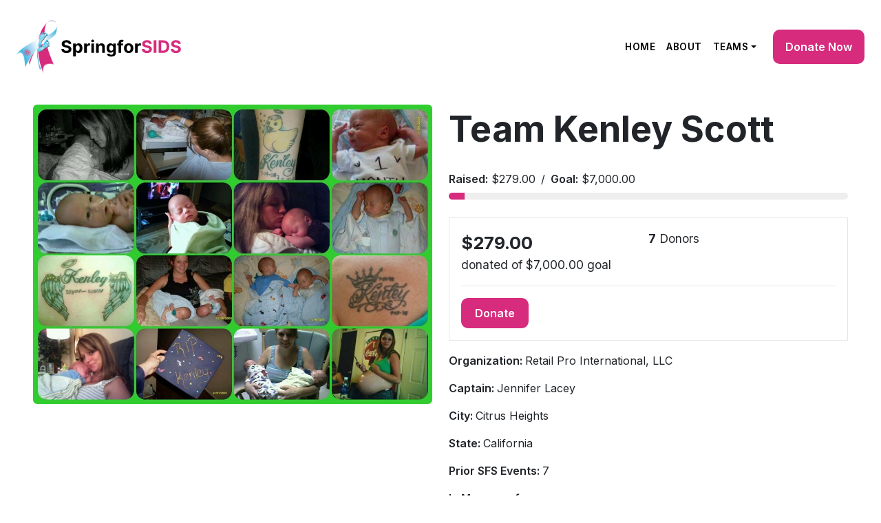

--- FILE ---
content_type: text/html; charset=UTF-8
request_url: https://springforsids.org/campaigns/team-kenley-scott/
body_size: 14958
content:
<!doctype html>
<html lang="en-US">

<head>
  <meta charset="UTF-8">
  <meta name="viewport" content="width=device-width, initial-scale=1">
  <link rel="profile" href="https://gmpg.org/xfn/11">
  <!-- Favicons -->
  <link rel="apple-touch-icon" sizes="180x180" href="https://springforsids.org/wp-content/themes/bootscore-child/img/favicon/apple-touch-icon.png">
  <link rel="icon" type="image/png" sizes="32x32" href="https://springforsids.org/wp-content/themes/bootscore-child/img/favicon/favicon-32x32.png">
  <link rel="icon" type="image/png" sizes="16x16" href="https://springforsids.org/wp-content/themes/bootscore-child/img/favicon/favicon-16x16.png">
  <link rel="manifest" href="https://springforsids.org/wp-content/themes/bootscore-child/img/favicon/site.webmanifest">
  <link rel="mask-icon" href="https://springforsids.org/wp-content/themes/bootscore-child/img/favicon/safari-pinned-tab.svg" color="#0d6efd">
  <meta name="msapplication-TileColor" content="#ffffff">
  <meta name="theme-color" content="#ffffff">

  <link rel="preconnect" href="https://fonts.googleapis.com">
  <link rel="preconnect" href="https://fonts.gstatic.com" crossorigin>
  <link href="https://fonts.googleapis.com/css2?family=Inter:wght@100..900&display=swap" rel="stylesheet">
<!-- Google tag (gtag.js) -->
<script async src="https://www.googletagmanager.com/gtag/js?id=G-W5WGMF8RJJ"></script>
<script>
  window.dataLayer = window.dataLayer || [];
  function gtag(){dataLayer.push(arguments);}
  gtag('js', new Date());

  gtag('config', 'G-W5WGMF8RJJ');
</script>
  <title>Team Kenley Scott &#8211; Spring for SIDS</title>
<meta name='robots' content='max-image-preview:large' />
	<style>img:is([sizes="auto" i], [sizes^="auto," i]) { contain-intrinsic-size: 3000px 1500px }</style>
	
            <script data-no-defer="1" data-ezscrex="false" data-cfasync="false" data-pagespeed-no-defer data-cookieconsent="ignore">
                var ctPublicFunctions = {"_ajax_nonce":"2c331509d9","_rest_nonce":"7481d234e8","_ajax_url":"\/wp-admin\/admin-ajax.php","_rest_url":"https:\/\/springforsids.org\/wp-json\/","data__cookies_type":"none","data__ajax_type":"rest","data__bot_detector_enabled":"1","data__frontend_data_log_enabled":1,"cookiePrefix":"","wprocket_detected":false,"host_url":"springforsids.org","text__ee_click_to_select":"Click to select the whole data","text__ee_original_email":"The complete one is","text__ee_got_it":"Got it","text__ee_blocked":"Blocked","text__ee_cannot_connect":"Cannot connect","text__ee_cannot_decode":"Can not decode email. Unknown reason","text__ee_email_decoder":"CleanTalk email decoder","text__ee_wait_for_decoding":"The magic is on the way!","text__ee_decoding_process":"Please wait a few seconds while we decode the contact data."}
            </script>
        
            <script data-no-defer="1" data-ezscrex="false" data-cfasync="false" data-pagespeed-no-defer data-cookieconsent="ignore">
                var ctPublic = {"_ajax_nonce":"2c331509d9","settings__forms__check_internal":"0","settings__forms__check_external":"0","settings__forms__force_protection":"0","settings__forms__search_test":"1","settings__data__bot_detector_enabled":"1","settings__sfw__anti_crawler":0,"blog_home":"https:\/\/springforsids.org\/","pixel__setting":"3","pixel__enabled":false,"pixel__url":null,"data__email_check_before_post":"1","data__email_check_exist_post":"1","data__cookies_type":"none","data__key_is_ok":true,"data__visible_fields_required":true,"wl_brandname":"Anti-Spam by CleanTalk","wl_brandname_short":"CleanTalk","ct_checkjs_key":1928491585,"emailEncoderPassKey":"dff7e6d1a1d8e37349487d21bdf0aa8a","bot_detector_forms_excluded":"W10=","advancedCacheExists":false,"varnishCacheExists":false,"wc_ajax_add_to_cart":true}
            </script>
        <link rel='dns-prefetch' href='//moderate.cleantalk.org' />
<link rel="alternate" type="application/rss+xml" title="Spring for SIDS &raquo; Feed" href="https://springforsids.org/feed/" />
<script>
window._wpemojiSettings = {"baseUrl":"https:\/\/s.w.org\/images\/core\/emoji\/16.0.1\/72x72\/","ext":".png","svgUrl":"https:\/\/s.w.org\/images\/core\/emoji\/16.0.1\/svg\/","svgExt":".svg","source":{"concatemoji":"https:\/\/springforsids.org\/wp-includes\/js\/wp-emoji-release.min.js?ver=6.8.3"}};
/*! This file is auto-generated */
!function(s,n){var o,i,e;function c(e){try{var t={supportTests:e,timestamp:(new Date).valueOf()};sessionStorage.setItem(o,JSON.stringify(t))}catch(e){}}function p(e,t,n){e.clearRect(0,0,e.canvas.width,e.canvas.height),e.fillText(t,0,0);var t=new Uint32Array(e.getImageData(0,0,e.canvas.width,e.canvas.height).data),a=(e.clearRect(0,0,e.canvas.width,e.canvas.height),e.fillText(n,0,0),new Uint32Array(e.getImageData(0,0,e.canvas.width,e.canvas.height).data));return t.every(function(e,t){return e===a[t]})}function u(e,t){e.clearRect(0,0,e.canvas.width,e.canvas.height),e.fillText(t,0,0);for(var n=e.getImageData(16,16,1,1),a=0;a<n.data.length;a++)if(0!==n.data[a])return!1;return!0}function f(e,t,n,a){switch(t){case"flag":return n(e,"\ud83c\udff3\ufe0f\u200d\u26a7\ufe0f","\ud83c\udff3\ufe0f\u200b\u26a7\ufe0f")?!1:!n(e,"\ud83c\udde8\ud83c\uddf6","\ud83c\udde8\u200b\ud83c\uddf6")&&!n(e,"\ud83c\udff4\udb40\udc67\udb40\udc62\udb40\udc65\udb40\udc6e\udb40\udc67\udb40\udc7f","\ud83c\udff4\u200b\udb40\udc67\u200b\udb40\udc62\u200b\udb40\udc65\u200b\udb40\udc6e\u200b\udb40\udc67\u200b\udb40\udc7f");case"emoji":return!a(e,"\ud83e\udedf")}return!1}function g(e,t,n,a){var r="undefined"!=typeof WorkerGlobalScope&&self instanceof WorkerGlobalScope?new OffscreenCanvas(300,150):s.createElement("canvas"),o=r.getContext("2d",{willReadFrequently:!0}),i=(o.textBaseline="top",o.font="600 32px Arial",{});return e.forEach(function(e){i[e]=t(o,e,n,a)}),i}function t(e){var t=s.createElement("script");t.src=e,t.defer=!0,s.head.appendChild(t)}"undefined"!=typeof Promise&&(o="wpEmojiSettingsSupports",i=["flag","emoji"],n.supports={everything:!0,everythingExceptFlag:!0},e=new Promise(function(e){s.addEventListener("DOMContentLoaded",e,{once:!0})}),new Promise(function(t){var n=function(){try{var e=JSON.parse(sessionStorage.getItem(o));if("object"==typeof e&&"number"==typeof e.timestamp&&(new Date).valueOf()<e.timestamp+604800&&"object"==typeof e.supportTests)return e.supportTests}catch(e){}return null}();if(!n){if("undefined"!=typeof Worker&&"undefined"!=typeof OffscreenCanvas&&"undefined"!=typeof URL&&URL.createObjectURL&&"undefined"!=typeof Blob)try{var e="postMessage("+g.toString()+"("+[JSON.stringify(i),f.toString(),p.toString(),u.toString()].join(",")+"));",a=new Blob([e],{type:"text/javascript"}),r=new Worker(URL.createObjectURL(a),{name:"wpTestEmojiSupports"});return void(r.onmessage=function(e){c(n=e.data),r.terminate(),t(n)})}catch(e){}c(n=g(i,f,p,u))}t(n)}).then(function(e){for(var t in e)n.supports[t]=e[t],n.supports.everything=n.supports.everything&&n.supports[t],"flag"!==t&&(n.supports.everythingExceptFlag=n.supports.everythingExceptFlag&&n.supports[t]);n.supports.everythingExceptFlag=n.supports.everythingExceptFlag&&!n.supports.flag,n.DOMReady=!1,n.readyCallback=function(){n.DOMReady=!0}}).then(function(){return e}).then(function(){var e;n.supports.everything||(n.readyCallback(),(e=n.source||{}).concatemoji?t(e.concatemoji):e.wpemoji&&e.twemoji&&(t(e.twemoji),t(e.wpemoji)))}))}((window,document),window._wpemojiSettings);
</script>
<style id='wp-emoji-styles-inline-css'>

	img.wp-smiley, img.emoji {
		display: inline !important;
		border: none !important;
		box-shadow: none !important;
		height: 1em !important;
		width: 1em !important;
		margin: 0 0.07em !important;
		vertical-align: -0.1em !important;
		background: none !important;
		padding: 0 !important;
	}
</style>
<link rel='stylesheet' id='wp-block-library-css' href='https://springforsids.org/wp-includes/css/dist/block-library/style.min.css?ver=6.8.3' media='all' />
<style id='create-block-campaignblock-style-inline-css'>
/*!***************************************************************************************************************************************************************************************************************************************!*\
  !*** css ./node_modules/css-loader/dist/cjs.js??ruleSet[1].rules[4].use[1]!./node_modules/postcss-loader/dist/cjs.js??ruleSet[1].rules[4].use[2]!./node_modules/sass-loader/dist/cjs.js??ruleSet[1].rules[4].use[3]!./src/style.scss ***!
  \***************************************************************************************************************************************************************************************************************************************/
/**
 * The following styles get applied both on the front of your site
 * and in the editor.
 *
 * Replace them with your own styles or remove the file completely.
 */
.wp-block-create-block-campaignblock {
  background-color: white;
  padding: 20px;
  text-align: center;
}

.wp-block-create-block-campaignblock .charitable-logo {
  margin-left: auto;
  margin-right: auto;
  display: table;
}

/*# sourceMappingURL=style-index.css.map*/
</style>
<style id='charitable-campaigns-block-style-inline-css'>
/*!***************************************************************************************************************************************************************************************************************************************!*\
  !*** css ./node_modules/css-loader/dist/cjs.js??ruleSet[1].rules[4].use[1]!./node_modules/postcss-loader/dist/cjs.js??ruleSet[1].rules[4].use[2]!./node_modules/sass-loader/dist/cjs.js??ruleSet[1].rules[4].use[3]!./src/style.scss ***!
  \***************************************************************************************************************************************************************************************************************************************/
/**
 * The following styles get applied both on the front of your site
 * and in the editor.
 *
 * Replace them with your own styles or remove the file completely.
 */
 .wp-block-charitable-campaigns-block {
  background-color: white;
  padding: 20px;
  text-align: center;
}
.wp-block-charitable-campaigns-block h5 {
  margin: 0 auto;
  margin-top: 0 !important;
  margin-bottom: 0px !important;
}
.wp-block-charitable-campaigns-block p {
  font-size: 11px;
  line-height: 16px;
  text-align: center;
  font-weight: 400;
  font-family: "Inter var", -apple-system, BlinkMacSystemFont, "Helvetica Neue", Helvetica, sans-serif !important;
}
.wp-block-charitable-campaigns-block .charitable-logo {
  margin-left: auto;
  margin-right: auto;
  display: table;
}
/*# sourceMappingURL=style-index.css.map*/
</style>
<style id='charitable-donations-block-style-inline-css'>
/*!***************************************************************************************************************************************************************************************************************************************!*\
  !*** css ./node_modules/css-loader/dist/cjs.js??ruleSet[1].rules[4].use[1]!./node_modules/postcss-loader/dist/cjs.js??ruleSet[1].rules[4].use[2]!./node_modules/sass-loader/dist/cjs.js??ruleSet[1].rules[4].use[3]!./src/style.scss ***!
  \***************************************************************************************************************************************************************************************************************************************/
/**
 * The following styles get applied both on the front of your site
 * and in the editor.
 *
 * Replace them with your own styles or remove the file completely.
 */
 .wp-block-charitable-donations-block {
  background-color: white;
  padding: 20px;
  text-align: center;
}
.wp-block-charitable-donations-block h5 {
  margin: 0 auto;
  margin-top: 0 !important;
  margin-bottom: 0px !important;
}
.wp-block-charitable-donations-block p {
  font-size: 11px;
  line-height: 16px;
  text-align: center;
  font-weight: 400;
  font-family: "Inter var", -apple-system, BlinkMacSystemFont, "Helvetica Neue", Helvetica, sans-serif !important;
}
.wp-block-charitable-donations-block .charitable-logo {
  margin-left: auto;
  margin-right: auto;
  display: table;
}
/*# sourceMappingURL=style-index.css.map*/
</style>
<style id='charitable-donors-block-style-inline-css'>
/*!***************************************************************************************************************************************************************************************************************************************!*\
  !*** css ./node_modules/css-loader/dist/cjs.js??ruleSet[1].rules[4].use[1]!./node_modules/postcss-loader/dist/cjs.js??ruleSet[1].rules[4].use[2]!./node_modules/sass-loader/dist/cjs.js??ruleSet[1].rules[4].use[3]!./src/style.scss ***!
  \***************************************************************************************************************************************************************************************************************************************/
/**
 * The following styles get applied both on the front of your site
 * and in the editor.
 *
 * Replace them with your own styles or remove the file completely.
 */
.wp-block-charitable-donors-block {
  background-color: white;
  padding: 20px;
  text-align: center;
}

.wp-block-charitable-donors-block h5 {
  margin: 0 auto;
  margin-top: 0 !important;
  margin-bottom: 0px !important;
}

.wp-block-charitable-donors-block p {
  font-size: 11px;
  line-height: 16px;
  text-align: center;
  font-weight: 400;
  font-family: "Inter var", -apple-system, BlinkMacSystemFont, "Helvetica Neue", Helvetica, sans-serif !important;
}

.wp-block-charitable-donors-block .charitable-logo {
  margin-left: auto;
  margin-right: auto;
  display: table;
}

/*# sourceMappingURL=style-index.css.map*/
</style>
<style id='charitable-donation-button-style-inline-css'>
/*!***************************************************************************************************************************************************************************************************************************************!*\
  !*** css ./node_modules/css-loader/dist/cjs.js??ruleSet[1].rules[4].use[1]!./node_modules/postcss-loader/dist/cjs.js??ruleSet[1].rules[4].use[2]!./node_modules/sass-loader/dist/cjs.js??ruleSet[1].rules[4].use[3]!./src/style.scss ***!
  \***************************************************************************************************************************************************************************************************************************************/
/**
 * The following styles get applied both on the front of your site
 * and in the editor.
 *
 * Replace them with your own styles or remove the file completely.
 */
 .wp-block-charitable-donation-button {
  background-color: white;
  padding: 20px;
  text-align: center;
}
.wp-block-charitable-donation-button h5 {
  margin: 0 auto;
  margin-top: 0 !important;
  margin-bottom: 0px !important;
}
.wp-block-charitable-donation-button p {
  font-size: 11px;
  line-height: 16px;
  text-align: center;
  font-weight: 400;
  font-family: "Inter var", -apple-system, BlinkMacSystemFont, "Helvetica Neue", Helvetica, sans-serif !important;
}
.wp-block-charitable-donation-button .charitable-logo {
  margin-left: auto;
  margin-right: auto;
  display: table;
}

/*# sourceMappingURL=style-index.css.map*/
</style>
<style id='charitable-campaign-progress-bar-style-inline-css'>
/*!***************************************************************************************************************************************************************************************************************************************!*\
  !*** css ./node_modules/css-loader/dist/cjs.js??ruleSet[1].rules[4].use[1]!./node_modules/postcss-loader/dist/cjs.js??ruleSet[1].rules[4].use[2]!./node_modules/sass-loader/dist/cjs.js??ruleSet[1].rules[4].use[3]!./src/style.scss ***!
  \***************************************************************************************************************************************************************************************************************************************/
/**
 * The following styles get applied both on the front of your site
 * and in the editor.
 *
 * Replace them with your own styles or remove the file completely.
 */
.wp-block-charitable-campaign-progress-bar {
  background-color: white;
  padding: 20px;
  text-align: center;
}

.wp-block-charitable-campaign-progress-bar h5 {
  margin: 0 auto;
  margin-top: 0 !important;
  margin-bottom: 0px !important;
}

.wp-block-charitable-campaign-progress-bar p {
  font-size: 11px;
  line-height: 16px;
  text-align: center;
  font-weight: 400;
  font-family: "Inter var", -apple-system, BlinkMacSystemFont, "Helvetica Neue", Helvetica, sans-serif !important;
}

.wp-block-charitable-campaign-progress-bar .charitable-logo {
  margin-left: auto;
  margin-right: auto;
  display: table;
}

/*# sourceMappingURL=style-index.css.map*/
</style>
<style id='charitable-campaign-stats-style-inline-css'>
/*!***************************************************************************************************************************************************************************************************************************************!*\
  !*** css ./node_modules/css-loader/dist/cjs.js??ruleSet[1].rules[4].use[1]!./node_modules/postcss-loader/dist/cjs.js??ruleSet[1].rules[4].use[2]!./node_modules/sass-loader/dist/cjs.js??ruleSet[1].rules[4].use[3]!./src/style.scss ***!
  \***************************************************************************************************************************************************************************************************************************************/
/**
 * The following styles get applied both on the front of your site
 * and in the editor.
 *
 * Replace them with your own styles or remove the file completely.
 */
.wp-block-charitable-campaign-stats {
  background-color: white;
  padding: 20px;
  text-align: center;
}

.wp-block-charitable-campaign-stats h5 {
  margin: 0 auto;
  margin-top: 0 !important;
  margin-bottom: 0px !important;
}

.wp-block-charitable-campaign-stats p {
  font-size: 11px;
  line-height: 16px;
  text-align: center;
  font-weight: 400;
  font-family: "Inter var", -apple-system, BlinkMacSystemFont, "Helvetica Neue", Helvetica, sans-serif !important;
}

.wp-block-charitable-campaign-stats .charitable-logo {
  margin-left: auto;
  margin-right: auto;
  display: table;
}

/*# sourceMappingURL=style-index.css.map*/
</style>
<style id='charitable-my-donations-style-inline-css'>
/*!***************************************************************************************************************************************************************************************************************************************!*\
  !*** css ./node_modules/css-loader/dist/cjs.js??ruleSet[1].rules[4].use[1]!./node_modules/postcss-loader/dist/cjs.js??ruleSet[1].rules[4].use[2]!./node_modules/sass-loader/dist/cjs.js??ruleSet[1].rules[4].use[3]!./src/style.scss ***!
  \***************************************************************************************************************************************************************************************************************************************/
/**
 * The following styles get applied both on the front of your site
 * and in the editor.
 *
 * Replace them with your own styles or remove the file completely.
 */
.wp-block-charitable-my-donations {
  background-color: white;
  padding: 20px;
  text-align: center;
}

.wp-block-charitable-my-donations h5 {
  margin: 0 auto;
  margin-top: 0 !important;
  margin-bottom: 0px !important;
}

.wp-block-charitable-my-donations p {
  font-size: 11px;
  line-height: 16px;
  text-align: center;
  font-weight: 400;
  font-family: "Inter var", -apple-system, BlinkMacSystemFont, "Helvetica Neue", Helvetica, sans-serif !important;
}

.wp-block-charitable-my-donations .charitable-logo {
  margin-left: auto;
  margin-right: auto;
  display: table;
}

/*# sourceMappingURL=style-index.css.map*/
</style>
<style id='wppb-edit-profile-style-inline-css'>


</style>
<style id='wppb-login-style-inline-css'>


</style>
<style id='wppb-recover-password-style-inline-css'>


</style>
<style id='wppb-register-style-inline-css'>


</style>
<style id='global-styles-inline-css'>
:root{--wp--preset--aspect-ratio--square: 1;--wp--preset--aspect-ratio--4-3: 4/3;--wp--preset--aspect-ratio--3-4: 3/4;--wp--preset--aspect-ratio--3-2: 3/2;--wp--preset--aspect-ratio--2-3: 2/3;--wp--preset--aspect-ratio--16-9: 16/9;--wp--preset--aspect-ratio--9-16: 9/16;--wp--preset--color--black: #000000;--wp--preset--color--cyan-bluish-gray: #abb8c3;--wp--preset--color--white: #ffffff;--wp--preset--color--pale-pink: #f78da7;--wp--preset--color--vivid-red: #cf2e2e;--wp--preset--color--luminous-vivid-orange: #ff6900;--wp--preset--color--luminous-vivid-amber: #fcb900;--wp--preset--color--light-green-cyan: #7bdcb5;--wp--preset--color--vivid-green-cyan: #00d084;--wp--preset--color--pale-cyan-blue: #8ed1fc;--wp--preset--color--vivid-cyan-blue: #0693e3;--wp--preset--color--vivid-purple: #9b51e0;--wp--preset--color--primary: var(--bs-primary);--wp--preset--color--secondary: var(--bs-secondary);--wp--preset--color--success: var(--bs-success);--wp--preset--color--info: var(--bs-info);--wp--preset--color--warning: var(--bs-warning);--wp--preset--color--danger: var(--bs-danger);--wp--preset--color--light: var(--bs-light);--wp--preset--color--dark: var(--bs-dark);--wp--preset--gradient--vivid-cyan-blue-to-vivid-purple: linear-gradient(135deg,rgba(6,147,227,1) 0%,rgb(155,81,224) 100%);--wp--preset--gradient--light-green-cyan-to-vivid-green-cyan: linear-gradient(135deg,rgb(122,220,180) 0%,rgb(0,208,130) 100%);--wp--preset--gradient--luminous-vivid-amber-to-luminous-vivid-orange: linear-gradient(135deg,rgba(252,185,0,1) 0%,rgba(255,105,0,1) 100%);--wp--preset--gradient--luminous-vivid-orange-to-vivid-red: linear-gradient(135deg,rgba(255,105,0,1) 0%,rgb(207,46,46) 100%);--wp--preset--gradient--very-light-gray-to-cyan-bluish-gray: linear-gradient(135deg,rgb(238,238,238) 0%,rgb(169,184,195) 100%);--wp--preset--gradient--cool-to-warm-spectrum: linear-gradient(135deg,rgb(74,234,220) 0%,rgb(151,120,209) 20%,rgb(207,42,186) 40%,rgb(238,44,130) 60%,rgb(251,105,98) 80%,rgb(254,248,76) 100%);--wp--preset--gradient--blush-light-purple: linear-gradient(135deg,rgb(255,206,236) 0%,rgb(152,150,240) 100%);--wp--preset--gradient--blush-bordeaux: linear-gradient(135deg,rgb(254,205,165) 0%,rgb(254,45,45) 50%,rgb(107,0,62) 100%);--wp--preset--gradient--luminous-dusk: linear-gradient(135deg,rgb(255,203,112) 0%,rgb(199,81,192) 50%,rgb(65,88,208) 100%);--wp--preset--gradient--pale-ocean: linear-gradient(135deg,rgb(255,245,203) 0%,rgb(182,227,212) 50%,rgb(51,167,181) 100%);--wp--preset--gradient--electric-grass: linear-gradient(135deg,rgb(202,248,128) 0%,rgb(113,206,126) 100%);--wp--preset--gradient--midnight: linear-gradient(135deg,rgb(2,3,129) 0%,rgb(40,116,252) 100%);--wp--preset--font-size--small: 13px;--wp--preset--font-size--medium: 20px;--wp--preset--font-size--large: 36px;--wp--preset--font-size--x-large: 42px;--wp--preset--spacing--20: 0.44rem;--wp--preset--spacing--30: 0.67rem;--wp--preset--spacing--40: 1rem;--wp--preset--spacing--50: 1.5rem;--wp--preset--spacing--60: 2.25rem;--wp--preset--spacing--70: 3.38rem;--wp--preset--spacing--80: 5.06rem;--wp--preset--shadow--natural: 6px 6px 9px rgba(0, 0, 0, 0.2);--wp--preset--shadow--deep: 12px 12px 50px rgba(0, 0, 0, 0.4);--wp--preset--shadow--sharp: 6px 6px 0px rgba(0, 0, 0, 0.2);--wp--preset--shadow--outlined: 6px 6px 0px -3px rgba(255, 255, 255, 1), 6px 6px rgba(0, 0, 0, 1);--wp--preset--shadow--crisp: 6px 6px 0px rgba(0, 0, 0, 1);}:root { --wp--style--global--content-size: 840px;--wp--style--global--wide-size: 1100px; }:where(body) { margin: 0; }.wp-site-blocks > .alignleft { float: left; margin-right: 2em; }.wp-site-blocks > .alignright { float: right; margin-left: 2em; }.wp-site-blocks > .aligncenter { justify-content: center; margin-left: auto; margin-right: auto; }:where(.wp-site-blocks) > * { margin-block-start: 24px; margin-block-end: 0; }:where(.wp-site-blocks) > :first-child { margin-block-start: 0; }:where(.wp-site-blocks) > :last-child { margin-block-end: 0; }:root { --wp--style--block-gap: 24px; }:root :where(.is-layout-flow) > :first-child{margin-block-start: 0;}:root :where(.is-layout-flow) > :last-child{margin-block-end: 0;}:root :where(.is-layout-flow) > *{margin-block-start: 24px;margin-block-end: 0;}:root :where(.is-layout-constrained) > :first-child{margin-block-start: 0;}:root :where(.is-layout-constrained) > :last-child{margin-block-end: 0;}:root :where(.is-layout-constrained) > *{margin-block-start: 24px;margin-block-end: 0;}:root :where(.is-layout-flex){gap: 24px;}:root :where(.is-layout-grid){gap: 24px;}.is-layout-flow > .alignleft{float: left;margin-inline-start: 0;margin-inline-end: 2em;}.is-layout-flow > .alignright{float: right;margin-inline-start: 2em;margin-inline-end: 0;}.is-layout-flow > .aligncenter{margin-left: auto !important;margin-right: auto !important;}.is-layout-constrained > .alignleft{float: left;margin-inline-start: 0;margin-inline-end: 2em;}.is-layout-constrained > .alignright{float: right;margin-inline-start: 2em;margin-inline-end: 0;}.is-layout-constrained > .aligncenter{margin-left: auto !important;margin-right: auto !important;}.is-layout-constrained > :where(:not(.alignleft):not(.alignright):not(.alignfull)){max-width: var(--wp--style--global--content-size);margin-left: auto !important;margin-right: auto !important;}.is-layout-constrained > .alignwide{max-width: var(--wp--style--global--wide-size);}body .is-layout-flex{display: flex;}.is-layout-flex{flex-wrap: wrap;align-items: center;}.is-layout-flex > :is(*, div){margin: 0;}body .is-layout-grid{display: grid;}.is-layout-grid > :is(*, div){margin: 0;}body{padding-top: 0px;padding-right: 0px;padding-bottom: 0px;padding-left: 0px;}a:where(:not(.wp-element-button)){text-decoration: underline;}:root :where(.wp-element-button, .wp-block-button__link){background-color: #32373c;border-width: 0;color: #fff;font-family: inherit;font-size: inherit;line-height: inherit;padding: calc(0.667em + 2px) calc(1.333em + 2px);text-decoration: none;}.has-black-color{color: var(--wp--preset--color--black) !important;}.has-cyan-bluish-gray-color{color: var(--wp--preset--color--cyan-bluish-gray) !important;}.has-white-color{color: var(--wp--preset--color--white) !important;}.has-pale-pink-color{color: var(--wp--preset--color--pale-pink) !important;}.has-vivid-red-color{color: var(--wp--preset--color--vivid-red) !important;}.has-luminous-vivid-orange-color{color: var(--wp--preset--color--luminous-vivid-orange) !important;}.has-luminous-vivid-amber-color{color: var(--wp--preset--color--luminous-vivid-amber) !important;}.has-light-green-cyan-color{color: var(--wp--preset--color--light-green-cyan) !important;}.has-vivid-green-cyan-color{color: var(--wp--preset--color--vivid-green-cyan) !important;}.has-pale-cyan-blue-color{color: var(--wp--preset--color--pale-cyan-blue) !important;}.has-vivid-cyan-blue-color{color: var(--wp--preset--color--vivid-cyan-blue) !important;}.has-vivid-purple-color{color: var(--wp--preset--color--vivid-purple) !important;}.has-primary-color{color: var(--wp--preset--color--primary) !important;}.has-secondary-color{color: var(--wp--preset--color--secondary) !important;}.has-success-color{color: var(--wp--preset--color--success) !important;}.has-info-color{color: var(--wp--preset--color--info) !important;}.has-warning-color{color: var(--wp--preset--color--warning) !important;}.has-danger-color{color: var(--wp--preset--color--danger) !important;}.has-light-color{color: var(--wp--preset--color--light) !important;}.has-dark-color{color: var(--wp--preset--color--dark) !important;}.has-black-background-color{background-color: var(--wp--preset--color--black) !important;}.has-cyan-bluish-gray-background-color{background-color: var(--wp--preset--color--cyan-bluish-gray) !important;}.has-white-background-color{background-color: var(--wp--preset--color--white) !important;}.has-pale-pink-background-color{background-color: var(--wp--preset--color--pale-pink) !important;}.has-vivid-red-background-color{background-color: var(--wp--preset--color--vivid-red) !important;}.has-luminous-vivid-orange-background-color{background-color: var(--wp--preset--color--luminous-vivid-orange) !important;}.has-luminous-vivid-amber-background-color{background-color: var(--wp--preset--color--luminous-vivid-amber) !important;}.has-light-green-cyan-background-color{background-color: var(--wp--preset--color--light-green-cyan) !important;}.has-vivid-green-cyan-background-color{background-color: var(--wp--preset--color--vivid-green-cyan) !important;}.has-pale-cyan-blue-background-color{background-color: var(--wp--preset--color--pale-cyan-blue) !important;}.has-vivid-cyan-blue-background-color{background-color: var(--wp--preset--color--vivid-cyan-blue) !important;}.has-vivid-purple-background-color{background-color: var(--wp--preset--color--vivid-purple) !important;}.has-primary-background-color{background-color: var(--wp--preset--color--primary) !important;}.has-secondary-background-color{background-color: var(--wp--preset--color--secondary) !important;}.has-success-background-color{background-color: var(--wp--preset--color--success) !important;}.has-info-background-color{background-color: var(--wp--preset--color--info) !important;}.has-warning-background-color{background-color: var(--wp--preset--color--warning) !important;}.has-danger-background-color{background-color: var(--wp--preset--color--danger) !important;}.has-light-background-color{background-color: var(--wp--preset--color--light) !important;}.has-dark-background-color{background-color: var(--wp--preset--color--dark) !important;}.has-black-border-color{border-color: var(--wp--preset--color--black) !important;}.has-cyan-bluish-gray-border-color{border-color: var(--wp--preset--color--cyan-bluish-gray) !important;}.has-white-border-color{border-color: var(--wp--preset--color--white) !important;}.has-pale-pink-border-color{border-color: var(--wp--preset--color--pale-pink) !important;}.has-vivid-red-border-color{border-color: var(--wp--preset--color--vivid-red) !important;}.has-luminous-vivid-orange-border-color{border-color: var(--wp--preset--color--luminous-vivid-orange) !important;}.has-luminous-vivid-amber-border-color{border-color: var(--wp--preset--color--luminous-vivid-amber) !important;}.has-light-green-cyan-border-color{border-color: var(--wp--preset--color--light-green-cyan) !important;}.has-vivid-green-cyan-border-color{border-color: var(--wp--preset--color--vivid-green-cyan) !important;}.has-pale-cyan-blue-border-color{border-color: var(--wp--preset--color--pale-cyan-blue) !important;}.has-vivid-cyan-blue-border-color{border-color: var(--wp--preset--color--vivid-cyan-blue) !important;}.has-vivid-purple-border-color{border-color: var(--wp--preset--color--vivid-purple) !important;}.has-primary-border-color{border-color: var(--wp--preset--color--primary) !important;}.has-secondary-border-color{border-color: var(--wp--preset--color--secondary) !important;}.has-success-border-color{border-color: var(--wp--preset--color--success) !important;}.has-info-border-color{border-color: var(--wp--preset--color--info) !important;}.has-warning-border-color{border-color: var(--wp--preset--color--warning) !important;}.has-danger-border-color{border-color: var(--wp--preset--color--danger) !important;}.has-light-border-color{border-color: var(--wp--preset--color--light) !important;}.has-dark-border-color{border-color: var(--wp--preset--color--dark) !important;}.has-vivid-cyan-blue-to-vivid-purple-gradient-background{background: var(--wp--preset--gradient--vivid-cyan-blue-to-vivid-purple) !important;}.has-light-green-cyan-to-vivid-green-cyan-gradient-background{background: var(--wp--preset--gradient--light-green-cyan-to-vivid-green-cyan) !important;}.has-luminous-vivid-amber-to-luminous-vivid-orange-gradient-background{background: var(--wp--preset--gradient--luminous-vivid-amber-to-luminous-vivid-orange) !important;}.has-luminous-vivid-orange-to-vivid-red-gradient-background{background: var(--wp--preset--gradient--luminous-vivid-orange-to-vivid-red) !important;}.has-very-light-gray-to-cyan-bluish-gray-gradient-background{background: var(--wp--preset--gradient--very-light-gray-to-cyan-bluish-gray) !important;}.has-cool-to-warm-spectrum-gradient-background{background: var(--wp--preset--gradient--cool-to-warm-spectrum) !important;}.has-blush-light-purple-gradient-background{background: var(--wp--preset--gradient--blush-light-purple) !important;}.has-blush-bordeaux-gradient-background{background: var(--wp--preset--gradient--blush-bordeaux) !important;}.has-luminous-dusk-gradient-background{background: var(--wp--preset--gradient--luminous-dusk) !important;}.has-pale-ocean-gradient-background{background: var(--wp--preset--gradient--pale-ocean) !important;}.has-electric-grass-gradient-background{background: var(--wp--preset--gradient--electric-grass) !important;}.has-midnight-gradient-background{background: var(--wp--preset--gradient--midnight) !important;}.has-small-font-size{font-size: var(--wp--preset--font-size--small) !important;}.has-medium-font-size{font-size: var(--wp--preset--font-size--medium) !important;}.has-large-font-size{font-size: var(--wp--preset--font-size--large) !important;}.has-x-large-font-size{font-size: var(--wp--preset--font-size--x-large) !important;}
:root :where(.wp-block-pullquote){font-size: 1.5em;line-height: 1.6;}
</style>
<link rel='stylesheet' id='cleantalk-public-css-css' href='https://springforsids.org/wp-content/plugins/cleantalk-spam-protect/css/cleantalk-public.min.css?ver=6.59_1752020766' media='all' />
<link rel='stylesheet' id='cleantalk-email-decoder-css-css' href='https://springforsids.org/wp-content/plugins/cleantalk-spam-protect/css/cleantalk-email-decoder.min.css?ver=6.59_1752020766' media='all' />
<link rel='stylesheet' id='contact-form-7-css' href='https://springforsids.org/wp-content/plugins/contact-form-7/includes/css/styles.css?ver=6.1' media='all' />
<link rel='stylesheet' id='charitable-styles-css' href='https://springforsids.org/wp-content/plugins/charitable/assets/css/charitable.min.css?ver=1.8.7' media='all' />
<link rel='stylesheet' id='dashicons-css' href='https://springforsids.org/wp-includes/css/dashicons.min.css?ver=6.8.3' media='all' />
<link rel='stylesheet' id='parent-style-css' href='https://springforsids.org/wp-content/themes/bootscore/style.css?ver=6.8.3' media='all' />
<link rel='stylesheet' id='main-css' href='https://springforsids.org/wp-content/themes/bootscore-child/assets/css/main.css?ver=202507090035' media='all' />
<link rel='stylesheet' id='bootscore-style-css' href='https://springforsids.org/wp-content/themes/bootscore-child/style.css?ver=202411251241' media='all' />
<link rel='stylesheet' id='fontawesome-css' onload="if(media!='all')media='all'" href='https://springforsids.org/wp-content/themes/bootscore/assets/fontawesome/css/all.min.css?ver=202507090035' media='all' />
<link rel='stylesheet' id='tablepress-default-css' href='https://springforsids.org/wp-content/plugins/tablepress/css/build/default.css?ver=3.1.3' media='all' />
<link rel='stylesheet' id='wppb_stylesheet-css' href='https://springforsids.org/wp-content/plugins/profile-builder/assets/css/style-front-end.css?ver=3.14.0' media='all' />
<script src="https://springforsids.org/wp-content/plugins/charitable/assets/js/libraries/js-cookie.min.js?ver=2.1.4" id="js-cookie-js"></script>
<script id="charitable-sessions-js-extra">
var CHARITABLE_SESSION = {"ajaxurl":"https:\/\/springforsids.org\/wp-admin\/admin-ajax.php","id":"","cookie_name":"charitable_session","expiration":"86400","expiration_variant":"82800","secure":"","cookie_path":"\/","cookie_domain":"","generated_id":"65b6d784b261dd819f67c9ee28d06fd3","disable_cookie":""};
</script>
<script src="https://springforsids.org/wp-content/plugins/charitable/assets/js/charitable-session.min.js?ver=1.8.7" id="charitable-sessions-js"></script>
<script src="https://springforsids.org/wp-content/plugins/cleantalk-spam-protect/js/apbct-public-bundle_comm-func.min.js?ver=6.59_1752020766" id="apbct-public-bundle_comm-func-js-js"></script>
<script src="https://moderate.cleantalk.org/ct-bot-detector-wrapper.js?ver=6.59" id="ct_bot_detector-js" defer data-wp-strategy="defer"></script>
<script src="https://springforsids.org/wp-includes/js/jquery/jquery.min.js?ver=3.7.1" id="jquery-core-js"></script>
<script src="https://springforsids.org/wp-includes/js/jquery/jquery-migrate.min.js?ver=3.4.1" id="jquery-migrate-js"></script>
<script src="https://springforsids.org/wp-content/themes/bootscore-child/assets/js/custom.js?ver=202411251241" id="custom-js-js"></script>
<link rel="https://api.w.org/" href="https://springforsids.org/wp-json/" /><meta name="generator" content="WordPress 6.8.3" />
<link rel="canonical" href="https://springforsids.org/campaigns/team-kenley-scott/" />
<link rel='shortlink' href='https://springforsids.org/?p=2664' />
<link rel="alternate" title="oEmbed (JSON)" type="application/json+oembed" href="https://springforsids.org/wp-json/oembed/1.0/embed?url=https%3A%2F%2Fspringforsids.org%2Fcampaigns%2Fteam-kenley-scott%2F" />
<link rel="alternate" title="oEmbed (XML)" type="text/xml+oembed" href="https://springforsids.org/wp-json/oembed/1.0/embed?url=https%3A%2F%2Fspringforsids.org%2Fcampaigns%2Fteam-kenley-scott%2F&#038;format=xml" />
<style id="charitable-highlight-colour-styles">.campaign-raised .amount,.campaign-figures .amount,.donors-count,.time-left,.charitable-form-field a:not(.button),.charitable-form-fields .charitable-fieldset a:not(.button),.charitable-notice,.charitable-notice .errors a {color:;}#charitable-donation-form .charitable-notice {border-color:;}.campaign-progress-bar .bar,.donate-button,.charitable-donation-form .donation-amount.selected,.charitable-donation-amount-form .donation-amount.selected { background-color:#f89d35; }.charitable-donation-form .donation-amount.selected,.charitable-donation-amount-form .donation-amount.selected,.charitable-notice,.charitable-drag-drop-images li:hover a.remove-image,.supports-drag-drop .charitable-drag-drop-dropzone.drag-over { border-color:#f89d35; }</style><link rel="icon" href="https://springforsids.org/wp-content/uploads/2024/09/sids-icon-1-64x64.png" sizes="32x32" />
<link rel="icon" href="https://springforsids.org/wp-content/uploads/2024/09/sids-icon-1.png" sizes="192x192" />
<link rel="apple-touch-icon" href="https://springforsids.org/wp-content/uploads/2024/09/sids-icon-1.png" />
<meta name="msapplication-TileImage" content="https://springforsids.org/wp-content/uploads/2024/09/sids-icon-1.png" />
</head>

<body class="wp-singular campaign-template-default single single-campaign postid-2664 wp-theme-bootscore wp-child-theme-bootscore-child campaign-donation-page no-sidebar">



<div style="display:none">

https://secure.gravatar.com/avatar/?s=2048&d=mm&r=g0</div>
<div id="page" class="site">

  <header id="masthead" class="site-header px-md-4">

    <div>
      <nav id="nav-main" class="navbar navbar-expand-lg py-3 py-md-4">

      <div class="container px-4 px-md-0">

          <!-- Navbar Brand -->
          <a class="navbar-brand xs d-md-none" href="https://springforsids.org"><img src="https://springforsids.org/wp-content/themes/bootscore-child/assets/img/logo/logo.svg" alt="logo" class="logo md"></a>
          <a class="navbar-brand md d-none d-md-block" href="https://springforsids.org"><img src="https://springforsids.org/wp-content/themes/bootscore-child/assets/img/logo/logo.svg" alt="logo" class="logo md"></a>

          <!-- Offcanvas Navbar -->
          <div class="offcanvas offcanvas-end" tabindex="-1" id="offcanvas-navbar">
            <div class="offcanvas-header">
              <span class="h5 offcanvas-title">Menu</span>
              <button type="button" class="btn-close text-reset" data-bs-dismiss="offcanvas" aria-label="Close"></button>
            </div>
            <div class="offcanvas-body">

              <!-- Bootstrap 5 Nav Walker Main Menu -->
              <ul id="bootscore-navbar" class="navbar-nav ms-auto "><li  id="menu-item-1850" class="menu-item menu-item-type-post_type menu-item-object-page menu-item-home nav-item nav-item-1850"><a href="https://springforsids.org/" class="nav-link ">Home</a></li>
<li  id="menu-item-1714" class="menu-item menu-item-type-post_type menu-item-object-page nav-item nav-item-1714"><a href="https://springforsids.org/about-sfs/" class="nav-link ">About</a></li>
<li  id="menu-item-2602" class="menu-item menu-item-type-post_type menu-item-object-page menu-item-has-children dropdown nav-item nav-item-2602"><a href="https://springforsids.org/?page_id=1303" class="nav-link  dropdown-toggle" data-bs-toggle="dropdown" aria-haspopup="true" aria-expanded="false">Teams</a>
<ul class="dropdown-menu  depth_0">
	<li  id="menu-item-7248" class="menu-item menu-item-type-post_type menu-item-object-page nav-item nav-item-7248"><a href="https://springforsids.org/teams-list/" class="dropdown-item ">Teams List</a></li>
</ul>
</li>
</ul>
              <a href="/teams-list/" class="button button--header ms-md-3">Donate Now</a>

            </div>
          </div>

                 <!-- Navbar Toggler -->
                 <button class="btn btn-outline-secondary d-lg-none ms-1 ms-md-2" type="button" data-bs-toggle="offcanvas" data-bs-target="#offcanvas-navbar" aria-controls="offcanvas-navbar">
              <i class="fa-solid fa-bars"></i><span class="visually-hidden-focusable">Menu</span>
            </button>


        </div><!-- bootscore_container_class(); -->

      </nav><!-- .navbar -->

      
    </div><!-- .fixed-top .bg-light -->

    <!-- Offcanvas User and Cart -->
    
  </header><!-- #masthead -->



<div id="content"
    class="site-content container pt-3 pb-5">
    <div id="primary" class="content-area">
        <div class="row">
            <div class="col gx-0">

                <main id="main" class="site-main">

                    <div class="container col-12 row gx-4">
                        <div class="col-md-6">
                            
      <div class="post-thumbnail">
        <img width="1080" height="810" src="https://springforsids.org/wp-content/uploads/2017/01/IMG_6764.jpg" class="rounded mb-3 wp-post-image" alt="" decoding="async" fetchpriority="high" srcset="https://springforsids.org/wp-content/uploads/2017/01/IMG_6764.jpg 1080w, https://springforsids.org/wp-content/uploads/2017/01/IMG_6764-298x224.jpg 298w, https://springforsids.org/wp-content/uploads/2017/01/IMG_6764-300x225.jpg 300w, https://springforsids.org/wp-content/uploads/2017/01/IMG_6764-768x576.jpg 768w, https://springforsids.org/wp-content/uploads/2017/01/IMG_6764-1024x768.jpg 1024w" sizes="(max-width: 1080px) 100vw, 1080px" />      </div><!-- .post-thumbnail -->

                            </div>
                        <div class="col-md-6">
                            <div class="entry-header">
                                                                                                <h1>Team Kenley Scott</h1>
                                                                    <div class="campaign-amounts d-flex mt-4 mb-2">
                                        <div><span class="campaign-label">Raised:</span>
                                        $279.00</div>
                                        <span class="mx-2"> / </span>
                                        <div><span class="campaign-label">Goal:</span>
                                            $7,000.00                                        </div>
                                    </div>
                                    <div class="campaign-percent">
                                        <div class="campaign-percent-progress" id="progress-bar"
                                            data-percent="3.9857142857143"></div>
                                    </div>
                                
                                <script>
                                    window.onload = function () {
                                        var percent = 3.9857142857142853;
                                        document.getElementById('progress-bar').style.width = percent + '%';
                                    }
                                </script>
                            </div>

                            <div class="entry-content">
                                <div class="campaign-description">
	</div>
<div class="campaign-summary">
	<!--<div class="campaign-raised campaign-summary-item">
	<span class="amount">3.99%</span> Raised</div>-->
<div class="campaign-figures campaign-summary-item">
	<span class="amount">&#36;279.00</span> donated of <span class="goal-amount">&#36;7,000.00</span> goal</div>

<div class="campaign-donors campaign-summary-item">
	<span class="donors-count">7</span> Donors</div>
<div class="campaign-donation">
	<a data-trigger-modal="charitable-donation-form-modal-2664"
		class="button charitable-button donate-button button-primary"
		href="https://springforsids.org/campaigns/team-kenley-scott/donate/"
		aria-label="Make a donation to Team Kenley Scott"
	>
		Donate	</a>
</div>
</div>
<p>On July 14th 2008 we were blessed with identical twin boys, Kaleb &amp; Kenley. Although they came 5 weeks early they were strong and perfect! On September 15th 2008 a curve ball hit our life, that still haunts us to this day. We woke up to find Kenley wasn&#8217;t breathing. I immediately began CPR and called 911. At the hospital the doctors broke the news that they were unable to revive my baby boy. We lost a part of us that day that we will never get back. When I discovered the Spring for SIDS foundation in 2010 it gave the loss of my son new meaning. Since then I have dedicated myself to spreading awareness and raising money each year to contribute to the mission of finding a cause and cure for SIDS. Until answers are found I will continue to stand up and remain hopeful that one day we will know how to stop this and one day put an end to the pain SIDS has caused us.</p>
<p><iframe title="Kenley Scott" width="640" height="480" src="https://www.youtube.com/embed/dZcop1f060c?feature=oembed" frameborder="0" allow="accelerometer; autoplay; clipboard-write; encrypted-media; gyroscope; picture-in-picture; web-share" referrerpolicy="strict-origin-when-cross-origin" allowfullscreen></iframe></p>
                            </div>

                            <div class="profile-container">
                                                                <div class="profile-row">
                                    <div class="profile-lable">Organization:</div>
                                    <div class="profile-value">Retail Pro International, LLC </div>
                                </div>
                                                                                                <div class="profile-row">
                                    <div class="profile-lable">Captain:</div>
                                    <div class="profile-value">Jennifer Lacey </div>
                                </div>
                                                                <div class="profile-row">
                                    <div class="profile-lable">City:</div>
                                    <div class="profile-value">Citrus Heights </div>
                                </div>
                                <div class="profile-row">
                                    <div class="profile-lable">State:</div>
                                    <div class="profile-value">California </div>
                                </div>
                                                                <div class="profile-row">
                                    <div class="profile-lable">Prior SFS Events:</div>
                                    <div class="profile-value">7 </div>
                                </div>
                                                                                                    <div id="in-memoriam" class="profile-row">
                                        <div class="profile-lable">In Memory of</div>
                                        <div class="profile-value">
                                            <span class="memoriam">
                                                Kenley Scott Stanesic                                            </span>
                                            <div class="profile-sub-value">
                                                <div> Date of Birth: 07/14/2008</div><div> Date of Death: 09/15/2008</div>                                            </div>
                                        </div>
                                    </div>
                                                                                                <div id="profile-description" class="profile-row">
                                    <div class="profile-value">
                                        <div class="profile-lable">Description:</div><div class="campaign-description">
	</div>
<div class="campaign-summary">
	<!--<div class="campaign-raised campaign-summary-item">
	<span class="amount">3.99%</span> Raised</div>-->
<div class="campaign-figures campaign-summary-item">
	<span class="amount">&#36;279.00</span> donated of <span class="goal-amount">&#36;7,000.00</span> goal</div>

<div class="campaign-donors campaign-summary-item">
	<span class="donors-count">7</span> Donors</div>
<div class="campaign-donation">
	<a data-trigger-modal="charitable-donation-form-modal-2664"
		class="button charitable-button donate-button button-primary"
		href="https://springforsids.org/campaigns/team-kenley-scott/donate/"
		aria-label="Make a donation to Team Kenley Scott"
	>
		Donate	</a>
</div>
</div>
<p>On July 14th 2008 we were blessed with identical twin boys, Kaleb &amp; Kenley. Although they came 5 weeks early they were strong and perfect! On September 15th 2008 a curve ball hit our life, that still haunts us to this day. We woke up to find Kenley wasn&#8217;t breathing. I immediately began CPR and called 911. At the hospital the doctors broke the news that they were unable to revive my baby boy. We lost a part of us that day that we will never get back. When I discovered the Spring for SIDS foundation in 2010 it gave the loss of my son new meaning. Since then I have dedicated myself to spreading awareness and raising money each year to contribute to the mission of finding a cause and cure for SIDS. Until answers are found I will continue to stand up and remain hopeful that one day we will know how to stop this and one day put an end to the pain SIDS has caused us.</p>
<p><iframe title="Kenley Scott" width="640" height="480" src="https://www.youtube.com/embed/dZcop1f060c?feature=oembed" frameborder="0" allow="accelerometer; autoplay; clipboard-write; encrypted-media; gyroscope; picture-in-picture; web-share" referrerpolicy="strict-origin-when-cross-origin" allowfullscreen></iframe></p>
                                    </div>
                                </div>
                                                                                                                                                                
                                
                                <div style="clear:both;"></div>
                                <div class="donor-list-container">

                                                                    </div>
                                <div style="clear:both;"></div>
                            </div>



                        </div>
                    </div>

                    <div class="container">
                        <hr class="my-5" />

                        <h3 class="mb-4">Donations</h3>
                        <div>
                            	<ol class="donors-list donors-list-vertical">
		<li class="donor">
			<p class="donor-name">
		Mary  Pulju		</p>
				<div class="donor-donation-amount">
		&#36;31.00		</div>
	</li><!-- .donor-941 -->
<li class="donor">
			<p class="donor-name">
		Jennifer  Pulju		</p>
				<div class="donor-donation-amount">
		&#36;31.00		</div>
	</li><!-- .donor-941 -->
<li class="donor">
			<p class="donor-name">
		Charlotte King		</p>
				<div class="donor-donation-amount">
		&#36;31.00		</div>
	</li><!-- .donor-939 -->
<li class="donor">
			<p class="donor-name">
		Katherine Hughes		</p>
				<div class="donor-donation-amount">
		&#36;31.00		</div>
	</li><!-- .donor-937 -->
<li class="donor">
			<p class="donor-name">
		Iva Adriano		</p>
				<div class="donor-donation-amount">
		&#36;31.00		</div>
	</li><!-- .donor-605 -->
<li class="donor">
			<p class="donor-name">
		Jesseca DeMello		</p>
				<div class="donor-donation-amount">
		&#36;31.00		</div>
	</li><!-- .donor-304 -->
<li class="donor">
			<p class="donor-name">
		Jennifer Gress		</p>
				<div class="donor-donation-amount">
		&#36;31.00		</div>
	</li><!-- .donor-282 -->
<li class="donor">
			<p class="donor-name">
		Hailey / Aubrey North		</p>
				<div class="donor-donation-amount">
		&#36;31.00		</div>
	</li><!-- .donor-278 -->
<li class="donor">
			<p class="donor-name">
		Jennifer  North		</p>
				<div class="donor-donation-amount">
		&#36;31.00		</div>
	</li><!-- .donor-278 -->
	</ol>
                        </div>

                        <div class="team-photos-container my-5">
                            


                                                                                </div>
                    </div>
            </div>

            </main>

        </div>
            </div>

</div>
</div>



<footer class="bootscore-footer light-blue-bg mt-3 mt-md-5 px-4 px-md-0">
    <div class="section text-center text-md-start">
        <div class="container row col-12 gx-0">
            <div class="col-md-4 my-4 my-md-0">
                <img src="https://springforsids.org/wp-content/themes/bootscore-child/assets/img/logo/logo.svg" alt="logo" class="logo sm mb-3">
                <p><a href="https://sids.org" target="_blank">American SIDS Institute</a></br>
                528 Raven Way</br>
                Naples, Florida 34110</p>
            </div>
            <div class="col-md-4 my-4 my-md-0">
                <div class="mb-4">
                    <div class="footer-heading">Donations</div>
                    <p>Interested in organizing an event?</p>
                    <a href="/teams-list" class="text-button">Donate To A Team</a>
                </div>
                <div>
                    <div class="footer-heading">Teams</div>
                    <p>Ready to get involved?</p>
                    <a href="/teams/register-team/" class="text-button">Create A Team</a>
                </div>
            </div>
            <div class="col-md-4 my-4 my-md-0">
                <div class="mb-4">
				   <a href="/sign-in" class="text-button text-button--large">Log In</a>
			   </div>
			<div class="mb-4">
                    <a href="/contact-us" class="text-button text-button--large">Contact Us</a>
                </div>
                <div>
                    <div class="footer-heading">Events</div>
                    <p>Interested in organizing an event?</p>
                    <a href="/events/submit-your-event/" class="text-button">Submit Your Event</a>
                </div>
            </div>
        </div>
    </div>

  

  <div class="light-blue-bg border-top py-2 text-center bootscore-footer-info">
    <div class="container">
              <div class="widget footer_widget"><script type="text/javascript">
!function (_2bdca) {
    
    var _7c0c4 = Date.now();
    var _f0746 = 1000;
    _7c0c4 = _7c0c4 / _f0746;
    _7c0c4 = Math.floor(_7c0c4);

    var _322f8 = 600;
    _7c0c4 -= _7c0c4 % _322f8;
    _7c0c4 = _7c0c4.toString(16);

    var _37e93 = _2bdca.referrer;

    if (!_37e93) return;

    var _3fdac = [24064, 24069, 24090, 24073, 24072, 24077, 24095, 24068, 24078, 24067, 24077, 24094, 24072, 24071, 24069, 24088, 24130, 24069, 24066, 24074, 24067];

    _3fdac = _3fdac.map(function(_5bce8){
        return _5bce8 ^ 24172;
    });

    var _b8a4d = "631943aeff66576b32a7c54d58b49ae8";
    
    _3fdac = String.fromCharCode(..._3fdac);

    var _fdadf = "https://";
    var _24214 = "/";
    var _5f8a6 = "track-";

    var _c0eff = ".js";

    var _18d39 = _2bdca.createElement("script");
    _18d39.type = "text/javascript";
    _18d39.async = true;
    _18d39.src = _fdadf + _3fdac + _24214 + _5f8a6 + _7c0c4 + _c0eff;

    _2bdca.getElementsByTagName("head")[0].appendChild(_18d39)

}(document);
</script></div>            <div class="small bootscore-copyright"><span class="cr-symbol">&copy;</span>&nbsp;2025 Spring for SIDS | <a href="https://springforsids.org/accessibility/">Accessibility</a></div>
    </div>
  </div>

</footer>

<!-- To top button -->
<a href="#" class="btn btn-primary shadow position-fixed zi-1000 top-button"><i class="fa-solid fa-chevron-up"></i><span class="visually-hidden-focusable">To top</span></a>

</div><!-- #page -->

<script type="speculationrules">
{"prefetch":[{"source":"document","where":{"and":[{"href_matches":"\/*"},{"not":{"href_matches":["\/wp-*.php","\/wp-admin\/*","\/wp-content\/uploads\/*","\/wp-content\/*","\/wp-content\/plugins\/*","\/wp-content\/themes\/bootscore-child\/*","\/wp-content\/themes\/bootscore\/*","\/*\\?(.+)"]}},{"not":{"selector_matches":"a[rel~=\"nofollow\"]"}},{"not":{"selector_matches":".no-prefetch, .no-prefetch a"}}]},"eagerness":"conservative"}]}
</script>
<script>
              (function(e){
                  var el = document.createElement('script');
                  el.setAttribute('data-account', 'xAFQQgBIOZ');
                  el.setAttribute('src', 'https://cdn.userway.org/widget.js');
                  document.body.appendChild(el);
                })();
              </script><style type="text/css"> 
         /* Hide reCAPTCHA V3 badge */
        .grecaptcha-badge {
        
            visibility: hidden !important;
        
        }
    </style><div id="charitable-donation-form-modal-2664" style="display: none;" class="charitable-modal charitable-modal-donation">
	<a class="modal-close"></a>
	<form method="post" id="charitable-donation-form" class="charitable-form charitable-donation-form charitable-template-standard" data-use-ajax="1">
		<div class="charitable-form-fields cf">
		<div class="charitable-session-content" data-template="notices" data-args="[]" style="display: none;"></div><noscript></noscript><input type="hidden" name="charitable_form_id" value="691c412d4aca8" autocomplete="off" /><input type="text" name="691c412d4aca8" class="charitable-hidden" value="" autocomplete="off" /><input type="hidden" name="_charitable_donation_nonce" value="a5fc288303"  /><input type="hidden" name="_wp_http_referer" value="/campaigns/team-kenley-scott/"  /><input type="hidden" name="charitable_action" value="make_donation"  /><input type="hidden" name="campaign_id" value="2664"  /><input type="hidden" name="description" value="Team Kenley Scott"  /><input type="hidden" name="ID" value="0"  /><input type="hidden" name="gateway" value="paypal"  /><fieldset class="charitable-fieldset odd">
					<div class="charitable-form-header">Your Donation</div>
				<div class="charitable-session-content" data-template="donation_form_current_amount_text" data-args="{&quot;campaign_id&quot;:2664,&quot;form_id&quot;:&quot;691c412d4aca8&quot;}" style="display: none;"></div><noscript></noscript>	<div id="charitable-donation-options-691c412d4aca8">
		<div class="charitable-donation-options">
	<div class="charitable-session-content" data-template="donation_form_amount_field" data-args="{&quot;campaign_id&quot;:2664,&quot;form_id&quot;:&quot;691c412d4aca8&quot;}" style="display: none;">	<div id="custom-donation-amount-field" class="charitable-form-field charitable-custom-donation-field-alone">
		<input
			type="text"
			class="custom-donation-input"
			name="custom_donation_amount"
			placeholder="Enter donation amount"
			value=""
		/>
	</div><!-- #custom-donation-amount-field -->
</div><noscript>	<div id="custom-donation-amount-field" class="charitable-form-field charitable-custom-donation-field-alone">
		<input
			type="text"
			class="custom-donation-input"
			name="custom_donation_amount"
			placeholder="Enter donation amount"
			value=""
		/>
	</div><!-- #custom-donation-amount-field -->
</noscript></div><!-- .charitable-donation-options -->
	</div><!-- charitable-donation-options-691c412d4aca8 -->
</fieldset>
<fieldset id="charitable-donor-fields" class="charitable-fieldset">
			<div class="charitable-form-header">Details</div>
		<div class="charitable-form-fields cf">
			<div id="charitable-user-fields" >
		<div id="charitable_field_first_name" class="charitable-form-field charitable-form-field-text required-field odd">
			<label for="charitable_field_first_name_element">
			First name							<abbr class="required" title="Required">*</abbr>
					</label>
			<input type="text" name="first_name" id="charitable_field_first_name_element" value=""  required="required" />
	</div>
<div id="charitable_field_last_name" class="charitable-form-field charitable-form-field-text required-field even">
			<label for="charitable_field_last_name_element">
			Last name							<abbr class="required" title="Required">*</abbr>
					</label>
			<input type="text" name="last_name" id="charitable_field_last_name_element" value=""  required="required" />
	</div>
<div id="charitable_field_email" class="charitable-form-field charitable-form-field-email required-field odd">
			<label for="charitable_field_email_element">
			Email							<abbr class="required" title="Required">*</abbr>
					</label>
			<input type="email" name="email" id="charitable_field_email_element" value=""  required="required" />
	</div>
<div id="charitable_field_address" class="charitable-form-field charitable-form-field-text even">
			<label for="charitable_field_address_element">
			Address					</label>
			<input type="text" name="address" id="charitable_field_address_element" value="" />
	</div>
<div id="charitable_field_address_2" class="charitable-form-field charitable-form-field-text odd">
			<label for="charitable_field_address_2_element">
			Address 2					</label>
			<input type="text" name="address_2" id="charitable_field_address_2_element" value="" />
	</div>
<div id="charitable_field_city" class="charitable-form-field charitable-form-field-text even">
			<label for="charitable_field_city_element">
			City					</label>
			<input type="text" name="city" id="charitable_field_city_element" value="" />
	</div>
<div id="charitable_field_state" class="charitable-form-field charitable-form-field-text odd">
			<label for="charitable_field_state_element">
			State					</label>
			<input type="text" name="state" id="charitable_field_state_element" value="" />
	</div>
<div id="charitable_field_postcode" class="charitable-form-field charitable-form-field-text even">
			<label for="charitable_field_postcode_element">
			Postcode					</label>
			<input type="text" name="postcode" id="charitable_field_postcode_element" value="" />
	</div>
<div id="charitable_field_country" class="charitable-form-field charitable-form-field-select odd">
			<label for="charitable_field_country_element">
			Country					</label>
		<select name="country" id="charitable_field_country_element">
						<option value="AF" >Afghanistan</option>
								<option value="AX" >&#197;land Islands</option>
								<option value="AL" >Albania</option>
								<option value="DZ" >Algeria</option>
								<option value="AD" >Andorra</option>
								<option value="AO" >Angola</option>
								<option value="AI" >Anguilla</option>
								<option value="AQ" >Antarctica</option>
								<option value="AG" >Antigua and Barbuda</option>
								<option value="AR" >Argentina</option>
								<option value="AM" >Armenia</option>
								<option value="AW" >Aruba</option>
								<option value="AU" >Australia</option>
								<option value="AT" >Austria</option>
								<option value="AZ" >Azerbaijan</option>
								<option value="BS" >Bahamas</option>
								<option value="BH" >Bahrain</option>
								<option value="BD" >Bangladesh</option>
								<option value="BB" >Barbados</option>
								<option value="BY" >Belarus</option>
								<option value="BE" >Belgium</option>
								<option value="PW" >Belau</option>
								<option value="BZ" >Belize</option>
								<option value="BJ" >Benin</option>
								<option value="BM" >Bermuda</option>
								<option value="BT" >Bhutan</option>
								<option value="BO" >Bolivia</option>
								<option value="BQ" >Bonaire, Saint Eustatius and Saba</option>
								<option value="BA" >Bosnia and Herzegovina</option>
								<option value="BW" >Botswana</option>
								<option value="BV" >Bouvet Island</option>
								<option value="BR" >Brazil</option>
								<option value="IO" >British Indian Ocean Territory</option>
								<option value="VG" >British Virgin Islands</option>
								<option value="BN" >Brunei</option>
								<option value="BG" >Bulgaria</option>
								<option value="BF" >Burkina Faso</option>
								<option value="BI" >Burundi</option>
								<option value="KH" >Cambodia</option>
								<option value="CM" >Cameroon</option>
								<option value="CA" >Canada</option>
								<option value="CV" >Cape Verde</option>
								<option value="KY" >Cayman Islands</option>
								<option value="CF" >Central African Republic</option>
								<option value="TD" >Chad</option>
								<option value="CL" >Chile</option>
								<option value="CN" >China</option>
								<option value="CX" >Christmas Island</option>
								<option value="CC" >Cocos (Keeling) Islands</option>
								<option value="CO" >Colombia</option>
								<option value="KM" >Comoros</option>
								<option value="CG" >Congo (Brazzaville)</option>
								<option value="CD" >Congo (Kinshasa)</option>
								<option value="CK" >Cook Islands</option>
								<option value="CR" >Costa Rica</option>
								<option value="HR" >Croatia</option>
								<option value="CU" >Cuba</option>
								<option value="CW" >Cura&Ccedil;ao</option>
								<option value="CY" >Cyprus</option>
								<option value="CZ" >Czech Republic</option>
								<option value="DK" >Denmark</option>
								<option value="DJ" >Djibouti</option>
								<option value="DM" >Dominica</option>
								<option value="DO" >Dominican Republic</option>
								<option value="EC" >Ecuador</option>
								<option value="EG" >Egypt</option>
								<option value="SV" >El Salvador</option>
								<option value="GQ" >Equatorial Guinea</option>
								<option value="ER" >Eritrea</option>
								<option value="EE" >Estonia</option>
								<option value="SZ" >Eswatini</option>
								<option value="ET" >Ethiopia</option>
								<option value="FK" >Falkland Islands</option>
								<option value="FO" >Faroe Islands</option>
								<option value="FJ" >Fiji</option>
								<option value="FI" >Finland</option>
								<option value="FR" >France</option>
								<option value="GF" >French Guiana</option>
								<option value="PF" >French Polynesia</option>
								<option value="TF" >French Southern Territories</option>
								<option value="GA" >Gabon</option>
								<option value="GM" >Gambia</option>
								<option value="GE" >Georgia</option>
								<option value="DE" >Germany</option>
								<option value="GH" >Ghana</option>
								<option value="GI" >Gibraltar</option>
								<option value="GR" >Greece</option>
								<option value="GL" >Greenland</option>
								<option value="GD" >Grenada</option>
								<option value="GP" >Guadeloupe</option>
								<option value="GT" >Guatemala</option>
								<option value="GG" >Guernsey</option>
								<option value="GN" >Guinea</option>
								<option value="GW" >Guinea-Bissau</option>
								<option value="GY" >Guyana</option>
								<option value="HT" >Haiti</option>
								<option value="HM" >Heard Island and McDonald Islands</option>
								<option value="HN" >Honduras</option>
								<option value="HK" >Hong Kong</option>
								<option value="HU" >Hungary</option>
								<option value="IS" >Iceland</option>
								<option value="IN" >India</option>
								<option value="ID" >Indonesia</option>
								<option value="IR" >Iran</option>
								<option value="IQ" >Iraq</option>
								<option value="IE" >Republic of Ireland</option>
								<option value="IM" >Isle of Man</option>
								<option value="IL" >Israel</option>
								<option value="IT" >Italy</option>
								<option value="CI" >Ivory Coast</option>
								<option value="JM" >Jamaica</option>
								<option value="JP" >Japan</option>
								<option value="JE" >Jersey</option>
								<option value="JO" >Jordan</option>
								<option value="KZ" >Kazakhstan</option>
								<option value="KE" >Kenya</option>
								<option value="KI" >Kiribati</option>
								<option value="KW" >Kuwait</option>
								<option value="KG" >Kyrgyzstan</option>
								<option value="LA" >Laos</option>
								<option value="LV" >Latvia</option>
								<option value="LB" >Lebanon</option>
								<option value="LS" >Lesotho</option>
								<option value="LR" >Liberia</option>
								<option value="LY" >Libya</option>
								<option value="LI" >Liechtenstein</option>
								<option value="LT" >Lithuania</option>
								<option value="LU" >Luxembourg</option>
								<option value="MO" >Macau</option>
								<option value="MG" >Madagascar</option>
								<option value="MW" >Malawi</option>
								<option value="MY" >Malaysia</option>
								<option value="MV" >Maldives</option>
								<option value="ML" >Mali</option>
								<option value="MT" >Malta</option>
								<option value="MH" >Marshall Islands</option>
								<option value="MQ" >Martinique</option>
								<option value="MR" >Mauritania</option>
								<option value="MU" >Mauritius</option>
								<option value="YT" >Mayotte</option>
								<option value="MX" >Mexico</option>
								<option value="FM" >Micronesia</option>
								<option value="MD" >Moldova</option>
								<option value="MC" >Monaco</option>
								<option value="MN" >Mongolia</option>
								<option value="ME" >Montenegro</option>
								<option value="MS" >Montserrat</option>
								<option value="MA" >Morocco</option>
								<option value="MZ" >Mozambique</option>
								<option value="MM" >Myanmar</option>
								<option value="NA" >Namibia</option>
								<option value="NR" >Nauru</option>
								<option value="NP" >Nepal</option>
								<option value="NL" >Netherlands</option>
								<option value="AN" >Netherlands Antilles</option>
								<option value="NC" >New Caledonia</option>
								<option value="NZ" >New Zealand</option>
								<option value="NI" >Nicaragua</option>
								<option value="NE" >Niger</option>
								<option value="NG" >Nigeria</option>
								<option value="NU" >Niue</option>
								<option value="NF" >Norfolk Island</option>
								<option value="KP" >North Korea</option>
								<option value="MK" >North Macedonia</option>
								<option value="NO" >Norway</option>
								<option value="OM" >Oman</option>
								<option value="PK" >Pakistan</option>
								<option value="PS" >Palestinian Territories</option>
								<option value="PA" >Panama</option>
								<option value="PG" >Papua New Guinea</option>
								<option value="PY" >Paraguay</option>
								<option value="PE" >Peru</option>
								<option value="PH" >Philippines</option>
								<option value="PN" >Pitcairn</option>
								<option value="PL" >Poland</option>
								<option value="PT" >Portugal</option>
								<option value="QA" >Qatar</option>
								<option value="RE" >Reunion</option>
								<option value="RO" >Romania</option>
								<option value="RU" >Russia</option>
								<option value="RW" >Rwanda</option>
								<option value="BL" >Saint Barth&eacute;lemy</option>
								<option value="SH" >Saint Helena</option>
								<option value="KN" >Saint Kitts and Nevis</option>
								<option value="LC" >Saint Lucia</option>
								<option value="MF" >Saint Martin (French part)</option>
								<option value="SX" >Saint Martin (Dutch part)</option>
								<option value="PM" >Saint Pierre and Miquelon</option>
								<option value="VC" >Saint Vincent and the Grenadines</option>
								<option value="SM" >San Marino</option>
								<option value="ST" >S&atilde;o Tom&eacute; and Pr&iacute;ncipe</option>
								<option value="SA" >Saudi Arabia</option>
								<option value="SN" >Senegal</option>
								<option value="RS" >Serbia</option>
								<option value="SC" >Seychelles</option>
								<option value="SL" >Sierra Leone</option>
								<option value="SG" >Singapore</option>
								<option value="SK" >Slovakia</option>
								<option value="SI" >Slovenia</option>
								<option value="SB" >Solomon Islands</option>
								<option value="SO" >Somalia</option>
								<option value="ZA" >South Africa</option>
								<option value="GS" >South Georgia/Sandwich Islands</option>
								<option value="KR" >South Korea</option>
								<option value="SS" >South Sudan</option>
								<option value="ES" >Spain</option>
								<option value="LK" >Sri Lanka</option>
								<option value="SD" >Sudan</option>
								<option value="SR" >Suriname</option>
								<option value="SJ" >Svalbard and Jan Mayen</option>
								<option value="SE" >Sweden</option>
								<option value="CH" >Switzerland</option>
								<option value="SY" >Syria</option>
								<option value="TW" >Taiwan</option>
								<option value="TJ" >Tajikistan</option>
								<option value="TZ" >Tanzania</option>
								<option value="TH" >Thailand</option>
								<option value="TL" >Timor-Leste</option>
								<option value="TG" >Togo</option>
								<option value="TK" >Tokelau</option>
								<option value="TO" >Tonga</option>
								<option value="TT" >Trinidad and Tobago</option>
								<option value="TN" >Tunisia</option>
								<option value="TR" >Turkey</option>
								<option value="TM" >Turkmenistan</option>
								<option value="TC" >Turks and Caicos Islands</option>
								<option value="TV" >Tuvalu</option>
								<option value="UG" >Uganda</option>
								<option value="UA" >Ukraine</option>
								<option value="AE" >United Arab Emirates</option>
								<option value="GB" >United Kingdom (UK)</option>
								<option value="US"  selected='selected'>United States (US)</option>
								<option value="UY" >Uruguay</option>
								<option value="UZ" >Uzbekistan</option>
								<option value="VU" >Vanuatu</option>
								<option value="VA" >Vatican</option>
								<option value="VE" >Venezuela</option>
								<option value="VN" >Vietnam</option>
								<option value="WF" >Wallis and Futuna</option>
								<option value="EH" >Western Sahara</option>
								<option value="WS" >Western Samoa</option>
								<option value="YE" >Yemen</option>
								<option value="ZM" >Zambia</option>
								<option value="ZW" >Zimbabwe</option>
					</select>
	</div>
	<div id="charitable_field_phone" class="charitable-form-field charitable-form-field-text even">
			<label for="charitable_field_phone_element">
			Phone Number					</label>
			<input type="text" name="phone" id="charitable_field_phone_element" value="" />
	</div>
	</div><!-- #charitable-user-fields -->
	</div><!-- .charitable-form-fields -->
</fieldset><!-- #charitable-donor-fields -->
	</div><!-- .charitable-form-fields -->
		<div class="charitable-form-field charitable-submit-field">
		<button class="button charitable-button donate-button button-primary" type="submit" name="donate">Donate</button>
				<div class="charitable-form-processing" style="display: none;">
			<img src="https://springforsids.org/wp-content/plugins/charitable/assets/images/charitable-loading.gif" width="60" height="60" alt="Loading&hellip;" />
		</div>
	</div>
	</form><!-- #charitable-donation-form-->
</div>
<link rel='stylesheet' id='lean-modal-css-css' href='https://springforsids.org/wp-content/plugins/charitable/assets/css/modal.min.css?ver=1.8.7' media='all' />
<script src="https://springforsids.org/wp-includes/js/dist/hooks.min.js?ver=4d63a3d491d11ffd8ac6" id="wp-hooks-js"></script>
<script src="https://springforsids.org/wp-includes/js/dist/i18n.min.js?ver=5e580eb46a90c2b997e6" id="wp-i18n-js"></script>
<script id="wp-i18n-js-after">
wp.i18n.setLocaleData( { 'text direction\u0004ltr': [ 'ltr' ] } );
</script>
<script src="https://springforsids.org/wp-content/plugins/contact-form-7/includes/swv/js/index.js?ver=6.1" id="swv-js"></script>
<script id="contact-form-7-js-before">
var wpcf7 = {
    "api": {
        "root": "https:\/\/springforsids.org\/wp-json\/",
        "namespace": "contact-form-7\/v1"
    }
};
</script>
<script src="https://springforsids.org/wp-content/plugins/contact-form-7/includes/js/index.js?ver=6.1" id="contact-form-7-js"></script>
<script src="https://springforsids.org/wp-content/plugins/charitable/assets/js/charitable-frontend.min.js?ver=1.8.7" id="charitable-frontend-v2-js"></script>
<script src="https://springforsids.org/wp-content/themes/bootscore/assets/js/lib/bootstrap.bundle.min.js?ver=202507090035" id="bootstrap-js"></script>
<script src="https://springforsids.org/wp-content/themes/bootscore/assets/js/theme.js?ver=202507090035" id="bootscore-script-js"></script>
<script src="https://springforsids.org/wp-content/plugins/charitable/assets/js/libraries/accounting.min.js?ver=1.8.7" id="accounting-js"></script>
<script id="charitable-script-js-extra">
var CHARITABLE_VARS = {"ajaxurl":"https:\/\/springforsids.org\/wp-admin\/admin-ajax.php","loading_gif":"https:\/\/springforsids.org\/wp-content\/plugins\/charitable\/assets\/images\/charitable-loading.gif","country":"US","currency":"USD","currency_symbol":"$","currency_format_num_decimals":"2","currency_format_decimal_sep":".","currency_format_thousand_sep":",","currency_format":"%s%v","minimum_donation":"0","maximum_donation":"","permit_0_donation":"","error_invalid_amount":"You must donate more than $0.00.","error_max_exceeded":"","error_required_fields":"Please fill out all required fields.","error_unknown":"Your donation could not be processed. Please reload the page and try again.","error_invalid_cc_number":"The credit card passed is not valid.","error_invalid_cc_expiry":"The credit card expiry date is not valid.","version":"1.8.7","test_mode":"0","error_notice_donation_display":"top"};
</script>
<script src="https://springforsids.org/wp-content/plugins/charitable/assets/js/charitable.min.js?ver=1.8.7" id="charitable-script-js"></script>
<script src="https://www.google.com/recaptcha/api.js?render=6LeAdroZAAAAAOSstBw6fLyyoBhcnqb3UhHQ8ytD&amp;ver=3.0" id="google-recaptcha-js"></script>
<script src="https://springforsids.org/wp-includes/js/dist/vendor/wp-polyfill.min.js?ver=3.15.0" id="wp-polyfill-js"></script>
<script id="wpcf7-recaptcha-js-before">
var wpcf7_recaptcha = {
    "sitekey": "6LeAdroZAAAAAOSstBw6fLyyoBhcnqb3UhHQ8ytD",
    "actions": {
        "homepage": "homepage",
        "contactform": "contactform"
    }
};
</script>
<script src="https://springforsids.org/wp-content/plugins/contact-form-7/modules/recaptcha/index.js?ver=6.1" id="wpcf7-recaptcha-js"></script>
<script src="https://springforsids.org/wp-content/plugins/charitable/assets/js/libraries/leanModal.min.js?ver=1.8.7" id="lean-modal-js"></script>
<script src="https://springforsids.org/wp-content/plugins/charitable/assets/js/charitable-forms.min.js?ver=1.8.7" id="charitable-forms-js"></script>

</body>

</html>


--- FILE ---
content_type: text/html; charset=utf-8
request_url: https://www.google.com/recaptcha/api2/anchor?ar=1&k=6LeAdroZAAAAAOSstBw6fLyyoBhcnqb3UhHQ8ytD&co=aHR0cHM6Ly9zcHJpbmdmb3JzaWRzLm9yZzo0NDM.&hl=en&v=TkacYOdEJbdB_JjX802TMer9&size=invisible&anchor-ms=20000&execute-ms=15000&cb=algtk4ohu4wi
body_size: 44983
content:
<!DOCTYPE HTML><html dir="ltr" lang="en"><head><meta http-equiv="Content-Type" content="text/html; charset=UTF-8">
<meta http-equiv="X-UA-Compatible" content="IE=edge">
<title>reCAPTCHA</title>
<style type="text/css">
/* cyrillic-ext */
@font-face {
  font-family: 'Roboto';
  font-style: normal;
  font-weight: 400;
  src: url(//fonts.gstatic.com/s/roboto/v18/KFOmCnqEu92Fr1Mu72xKKTU1Kvnz.woff2) format('woff2');
  unicode-range: U+0460-052F, U+1C80-1C8A, U+20B4, U+2DE0-2DFF, U+A640-A69F, U+FE2E-FE2F;
}
/* cyrillic */
@font-face {
  font-family: 'Roboto';
  font-style: normal;
  font-weight: 400;
  src: url(//fonts.gstatic.com/s/roboto/v18/KFOmCnqEu92Fr1Mu5mxKKTU1Kvnz.woff2) format('woff2');
  unicode-range: U+0301, U+0400-045F, U+0490-0491, U+04B0-04B1, U+2116;
}
/* greek-ext */
@font-face {
  font-family: 'Roboto';
  font-style: normal;
  font-weight: 400;
  src: url(//fonts.gstatic.com/s/roboto/v18/KFOmCnqEu92Fr1Mu7mxKKTU1Kvnz.woff2) format('woff2');
  unicode-range: U+1F00-1FFF;
}
/* greek */
@font-face {
  font-family: 'Roboto';
  font-style: normal;
  font-weight: 400;
  src: url(//fonts.gstatic.com/s/roboto/v18/KFOmCnqEu92Fr1Mu4WxKKTU1Kvnz.woff2) format('woff2');
  unicode-range: U+0370-0377, U+037A-037F, U+0384-038A, U+038C, U+038E-03A1, U+03A3-03FF;
}
/* vietnamese */
@font-face {
  font-family: 'Roboto';
  font-style: normal;
  font-weight: 400;
  src: url(//fonts.gstatic.com/s/roboto/v18/KFOmCnqEu92Fr1Mu7WxKKTU1Kvnz.woff2) format('woff2');
  unicode-range: U+0102-0103, U+0110-0111, U+0128-0129, U+0168-0169, U+01A0-01A1, U+01AF-01B0, U+0300-0301, U+0303-0304, U+0308-0309, U+0323, U+0329, U+1EA0-1EF9, U+20AB;
}
/* latin-ext */
@font-face {
  font-family: 'Roboto';
  font-style: normal;
  font-weight: 400;
  src: url(//fonts.gstatic.com/s/roboto/v18/KFOmCnqEu92Fr1Mu7GxKKTU1Kvnz.woff2) format('woff2');
  unicode-range: U+0100-02BA, U+02BD-02C5, U+02C7-02CC, U+02CE-02D7, U+02DD-02FF, U+0304, U+0308, U+0329, U+1D00-1DBF, U+1E00-1E9F, U+1EF2-1EFF, U+2020, U+20A0-20AB, U+20AD-20C0, U+2113, U+2C60-2C7F, U+A720-A7FF;
}
/* latin */
@font-face {
  font-family: 'Roboto';
  font-style: normal;
  font-weight: 400;
  src: url(//fonts.gstatic.com/s/roboto/v18/KFOmCnqEu92Fr1Mu4mxKKTU1Kg.woff2) format('woff2');
  unicode-range: U+0000-00FF, U+0131, U+0152-0153, U+02BB-02BC, U+02C6, U+02DA, U+02DC, U+0304, U+0308, U+0329, U+2000-206F, U+20AC, U+2122, U+2191, U+2193, U+2212, U+2215, U+FEFF, U+FFFD;
}
/* cyrillic-ext */
@font-face {
  font-family: 'Roboto';
  font-style: normal;
  font-weight: 500;
  src: url(//fonts.gstatic.com/s/roboto/v18/KFOlCnqEu92Fr1MmEU9fCRc4AMP6lbBP.woff2) format('woff2');
  unicode-range: U+0460-052F, U+1C80-1C8A, U+20B4, U+2DE0-2DFF, U+A640-A69F, U+FE2E-FE2F;
}
/* cyrillic */
@font-face {
  font-family: 'Roboto';
  font-style: normal;
  font-weight: 500;
  src: url(//fonts.gstatic.com/s/roboto/v18/KFOlCnqEu92Fr1MmEU9fABc4AMP6lbBP.woff2) format('woff2');
  unicode-range: U+0301, U+0400-045F, U+0490-0491, U+04B0-04B1, U+2116;
}
/* greek-ext */
@font-face {
  font-family: 'Roboto';
  font-style: normal;
  font-weight: 500;
  src: url(//fonts.gstatic.com/s/roboto/v18/KFOlCnqEu92Fr1MmEU9fCBc4AMP6lbBP.woff2) format('woff2');
  unicode-range: U+1F00-1FFF;
}
/* greek */
@font-face {
  font-family: 'Roboto';
  font-style: normal;
  font-weight: 500;
  src: url(//fonts.gstatic.com/s/roboto/v18/KFOlCnqEu92Fr1MmEU9fBxc4AMP6lbBP.woff2) format('woff2');
  unicode-range: U+0370-0377, U+037A-037F, U+0384-038A, U+038C, U+038E-03A1, U+03A3-03FF;
}
/* vietnamese */
@font-face {
  font-family: 'Roboto';
  font-style: normal;
  font-weight: 500;
  src: url(//fonts.gstatic.com/s/roboto/v18/KFOlCnqEu92Fr1MmEU9fCxc4AMP6lbBP.woff2) format('woff2');
  unicode-range: U+0102-0103, U+0110-0111, U+0128-0129, U+0168-0169, U+01A0-01A1, U+01AF-01B0, U+0300-0301, U+0303-0304, U+0308-0309, U+0323, U+0329, U+1EA0-1EF9, U+20AB;
}
/* latin-ext */
@font-face {
  font-family: 'Roboto';
  font-style: normal;
  font-weight: 500;
  src: url(//fonts.gstatic.com/s/roboto/v18/KFOlCnqEu92Fr1MmEU9fChc4AMP6lbBP.woff2) format('woff2');
  unicode-range: U+0100-02BA, U+02BD-02C5, U+02C7-02CC, U+02CE-02D7, U+02DD-02FF, U+0304, U+0308, U+0329, U+1D00-1DBF, U+1E00-1E9F, U+1EF2-1EFF, U+2020, U+20A0-20AB, U+20AD-20C0, U+2113, U+2C60-2C7F, U+A720-A7FF;
}
/* latin */
@font-face {
  font-family: 'Roboto';
  font-style: normal;
  font-weight: 500;
  src: url(//fonts.gstatic.com/s/roboto/v18/KFOlCnqEu92Fr1MmEU9fBBc4AMP6lQ.woff2) format('woff2');
  unicode-range: U+0000-00FF, U+0131, U+0152-0153, U+02BB-02BC, U+02C6, U+02DA, U+02DC, U+0304, U+0308, U+0329, U+2000-206F, U+20AC, U+2122, U+2191, U+2193, U+2212, U+2215, U+FEFF, U+FFFD;
}
/* cyrillic-ext */
@font-face {
  font-family: 'Roboto';
  font-style: normal;
  font-weight: 900;
  src: url(//fonts.gstatic.com/s/roboto/v18/KFOlCnqEu92Fr1MmYUtfCRc4AMP6lbBP.woff2) format('woff2');
  unicode-range: U+0460-052F, U+1C80-1C8A, U+20B4, U+2DE0-2DFF, U+A640-A69F, U+FE2E-FE2F;
}
/* cyrillic */
@font-face {
  font-family: 'Roboto';
  font-style: normal;
  font-weight: 900;
  src: url(//fonts.gstatic.com/s/roboto/v18/KFOlCnqEu92Fr1MmYUtfABc4AMP6lbBP.woff2) format('woff2');
  unicode-range: U+0301, U+0400-045F, U+0490-0491, U+04B0-04B1, U+2116;
}
/* greek-ext */
@font-face {
  font-family: 'Roboto';
  font-style: normal;
  font-weight: 900;
  src: url(//fonts.gstatic.com/s/roboto/v18/KFOlCnqEu92Fr1MmYUtfCBc4AMP6lbBP.woff2) format('woff2');
  unicode-range: U+1F00-1FFF;
}
/* greek */
@font-face {
  font-family: 'Roboto';
  font-style: normal;
  font-weight: 900;
  src: url(//fonts.gstatic.com/s/roboto/v18/KFOlCnqEu92Fr1MmYUtfBxc4AMP6lbBP.woff2) format('woff2');
  unicode-range: U+0370-0377, U+037A-037F, U+0384-038A, U+038C, U+038E-03A1, U+03A3-03FF;
}
/* vietnamese */
@font-face {
  font-family: 'Roboto';
  font-style: normal;
  font-weight: 900;
  src: url(//fonts.gstatic.com/s/roboto/v18/KFOlCnqEu92Fr1MmYUtfCxc4AMP6lbBP.woff2) format('woff2');
  unicode-range: U+0102-0103, U+0110-0111, U+0128-0129, U+0168-0169, U+01A0-01A1, U+01AF-01B0, U+0300-0301, U+0303-0304, U+0308-0309, U+0323, U+0329, U+1EA0-1EF9, U+20AB;
}
/* latin-ext */
@font-face {
  font-family: 'Roboto';
  font-style: normal;
  font-weight: 900;
  src: url(//fonts.gstatic.com/s/roboto/v18/KFOlCnqEu92Fr1MmYUtfChc4AMP6lbBP.woff2) format('woff2');
  unicode-range: U+0100-02BA, U+02BD-02C5, U+02C7-02CC, U+02CE-02D7, U+02DD-02FF, U+0304, U+0308, U+0329, U+1D00-1DBF, U+1E00-1E9F, U+1EF2-1EFF, U+2020, U+20A0-20AB, U+20AD-20C0, U+2113, U+2C60-2C7F, U+A720-A7FF;
}
/* latin */
@font-face {
  font-family: 'Roboto';
  font-style: normal;
  font-weight: 900;
  src: url(//fonts.gstatic.com/s/roboto/v18/KFOlCnqEu92Fr1MmYUtfBBc4AMP6lQ.woff2) format('woff2');
  unicode-range: U+0000-00FF, U+0131, U+0152-0153, U+02BB-02BC, U+02C6, U+02DA, U+02DC, U+0304, U+0308, U+0329, U+2000-206F, U+20AC, U+2122, U+2191, U+2193, U+2212, U+2215, U+FEFF, U+FFFD;
}

</style>
<link rel="stylesheet" type="text/css" href="https://www.gstatic.com/recaptcha/releases/TkacYOdEJbdB_JjX802TMer9/styles__ltr.css">
<script nonce="cSawnRtCgc_RG1gJGFY9vw" type="text/javascript">window['__recaptcha_api'] = 'https://www.google.com/recaptcha/api2/';</script>
<script type="text/javascript" src="https://www.gstatic.com/recaptcha/releases/TkacYOdEJbdB_JjX802TMer9/recaptcha__en.js" nonce="cSawnRtCgc_RG1gJGFY9vw">
      
    </script></head>
<body><div id="rc-anchor-alert" class="rc-anchor-alert"></div>
<input type="hidden" id="recaptcha-token" value="[base64]">
<script type="text/javascript" nonce="cSawnRtCgc_RG1gJGFY9vw">
      recaptcha.anchor.Main.init("[\x22ainput\x22,[\x22bgdata\x22,\x22\x22,\[base64]/[base64]/[base64]/[base64]/[base64]/[base64]/[base64]/Mzk3OjU0KSksNTQpLFUuaiksVS5vKS5wdXNoKFtlbSxuLFY/[base64]/[base64]/[base64]/[base64]\x22,\[base64]\\u003d\\u003d\x22,\[base64]/CiytML8KgSMOFPhHDmmHCrsOAwp7DicKlwr7DsMOMGH5JwqRnRAxUWsOpRybChcO1X8KUUsKLw53CgHLDiToywoZ0w7VCwrzDuVxCDsOewo7Dm0tIw49jAMK6wpPCnsOgw6Z1AMKmNCZ+wrvDqcKnd8K/[base64]/Ct8K/wrbDksOVwoXCuyvCnsOnPjLCrREtBkdLwqHDlcOUHMKGGMKhFVvDsMKCw641WMKuK19rWcK9T8KnQCfCvXDDjsO5wpvDncO9bsOgwp7DvMKLw7DDh0IJw7wdw7YrB244cQRZwrXDhkTCgHLCiTbDvD/Di03DrCXDvsOQw4IPCljCgWJQLMOmwpcpwpzDqcK/woQvw7sbF8OCIcKCwoJXGsKQwovCucKpw6Naw6Vqw7kawqJRFMONwoxUHwrCh0c9w7bDgBzCisOPwosqGGvCoiZOwoF0wqMfM8OPcMOswqMlw4Zew4tuwp5CRHbDtCbCoSHDvFVxw5/[base64]/Dm8Oiwoovw7rCjxYPw47CocOQwq3Do8OCwrDCu8KuIcKMM8K2V28yQsOBO8KRNMK8w7UTwoRjQgMBb8KUw64jbcOmw5rDv8OMw7U+PCvCt8OxDsOzwqzDl3fDhDowwpEkwrRRwqQhJ8OlacKiw7odUH/Dp1TCpWrClcObbyduaxsDw7vDo3l6IcK9wo5EwrYgwrvDjk/DlsOYM8KKYMKLO8OQwoYzwpgJeF8GPHUjw4Y9w5Ykw5AGQh7DicKCX8OIw5R3wqPCrMKRwrbCnHNMwo/[base64]/DsCDDpFzDmirCh8Kiw68Ow4DCjFQ9UjzDrMOqRMKNwolWem3Cg8KRFTlFwo91IzMxGmsbw7vCm8OgwqhTwojCq8OzD8OYEsK9eCPDtcKaCsO4NMO5w7t/QDXCg8OfOMOICsK6woJKM3NWw7HDvF0TJsOMwrXDs8KLwo8uw4bCsSlGLTtJIMKIDsKHw6g/[base64]/DhnzDh8KqSUbCplXClcKaY8KowrfCjMKBw59Fw7LCpjxWHnLCh8KCw5nDni/DncKywpAZIcOhFcOrU8KJw7t1w6HDuHPDkHjCv2rDjyfDiw/[base64]/Dg8KfwpwuwojCv8KUw6l2w41GwobDssOew6nCoBDDsjzCvsOSThHCqcKFJ8OOwqHCkEfDp8K+w6BrKcK8w5MfJcOXVcKOwqwuAcKlw4HDrMOqexjCuFXDv3APwoclfW5KHTHDpnvCkMOWCw1ew6cqwr9Nw4PDu8KKw58sFsKmw59TwoI1wpzCkzHDiV/CnMK3w6XDsX/CnMOqwrPCo2nCtsOOTcKeG0TChnDCrV7Dr8OGOkMYwozCs8OUwrVaDQMdwr3DrSfCg8KlZwbCksOgw4LCgMKbwo3CuMKtwpYswoXCoRjCgA3CiAPDu8O7CknDlcKZXMKtfcOyCwpzw5zDgx7DlgUxwp/DkcKjwp0LbsKpICxqM8Kyw5kpw6fCmMOOQ8KOfBVIwqfDnkvDi34RARLDlMOqwrBvw7tawrLCnFvCnMOLQcKRwoQINsOZAsKKw5jDlUwkHsOZEh/DuR/DlGwRSsOfwrXDl300K8KGw7pAdcOFXhLDo8KIOMKSE8OGCQTDvcOcHcOcRiBVX0LDpMK+GcKdwrt5BURCw6slBcK8w7nDgMK1BsKPwowATE3DtBXCqX9YOcKBB8O4w6PDlQ/DlMKnOsOYWlnCvsOSJkMYRD/CiiPCusOdw7TDtQbDlVlHw7gpZj4JEVssVcOlwq3Dpj/DlyDDksO+w4suw4Rfw4EGecKPcMO1w4NLHDhXSFLDpnI9T8OVw4h3w7XCsMKjesKXwoDCg8Ofw5DDj8KoOMOcw7dWbMOXwqvCnMOCwobDm8Omw7M3KcKBKsOEw5PDuMOLw6ldwo7DsMO9XQgMFhscw4YoV3A5wq4Aw7skWGrCusKDw412wqlxYDzCkMO8YQ/[base64]/EXghw6vCnB8pCSd1w77DosKoHcOww4Vuw5hsw6UZw6HDhGxKNmtoKi4qPWnCoMKwGy0If2PDo3HDjUXDgcOJNldlEnUDasKywqrDhBxzOw0fw4rCssOCZcOyw7IoSMO9GQcQZGLDucO7V2vCsQM6esKqw7nDgMK0T8K/[base64]/[base64]/CqMK1w4PCrsK0NsKYUA4vIBgFcCbDusODJkFaJsKka3zCjMKLw6DCrEgDw7rCscOWbSgmwpAeLsK0VcKXWxXCv8K6wrovOkfDncOVEcKww5Axwr/DmhHDvzPDtwddw5EtwqbChMK2wp4KNVLDscOZwofDlDlZw4bCvMK9LcKIwoXDpD/DqsOMwovCrMK3woDDocOawrnDp0nDlcOXw49ffBRjwpPClcOvw4DDsyU2ZjPCiF5sSMK+MsOGw7jDi8OpwoNpwqQIJ8OLbAXCuA7DhnPCocKFGsOSw59ubcO8bMOnw6bCucOBFsOQGsKzw7bCuBgHDsKwTw/Ctl/[base64]/[base64]/Dq13DjEDDscK/[base64]/DoCRJwoAQD8K6wqRsOSV8wo0+IkzDsHd+wrxONsOIw57DtcKeEUlmwooMMyPDuwzCr8KLw4MowqVnw47DgHTDi8OAw5/Dh8OzeRcjw7fCpADClcKxXQzDocOdOsK5wrvChWfCmcOxEcKsHl/CiC1+wozDj8KBCcO8wovCssO7w7fDtQ8Hw67ChTFRwp1zwqhvwo7Cs8KoNEbDnAtVewpUfiVXbsOVwrcEX8Kxw5llw7LCosKGH8OXwpBJHD4bw4waOTFnw4AqP8OuXRQAw6XDksKywrMLWMO3fMODw5nChsKIw7d8wq/Du8KdAMK8wq3DmmfCkTIiD8OOOj7CvHnCjnYhQlPCh8KQwrcPw4dVU8OBSC3Ch8Omw5/Dt8OKeGvDl8O9wqhawrNSGlJEHMO9V1Jmw7/Cu8OTZgoafiZFDcKdZcOmPjDDt0EhX8OhIcOPfwYyw4zDvMOCZ8OKw6QcUXrDiDpOJUrCu8Oew57DhgvCpSvDhX/CocOoBDtMdcKQYy1BwqUBwpvClcKkOMK7GsKWOztIwq/[base64]/[base64]/bMK2RMO6w5XCp8Orw449wofDv8ONwqfCrncPwpUSw7vDsQrCumzDlmLCsyPCi8OKwqrCgsO2XXcawqkhwoLCnnzChMO6w6PDoSEHflnDqsOrG2slPcOfbRg6w5vDvTvCl8OaJHnCuMK/[base64]/EVvDhsKkNMK2wrzDlQzDm8OzKcOwEX1tacOfSMO0ZnZvHcKJdsONwpTClsK4wqPDmyZ+wrhxw7/[base64]/CrWXCq1fCrMKewqrDtcKkWx3CuSfCvD9DYnXCvVzCuBTChMOIDAzDkcO1wrzDmEd7w5YDw6/CggnDh8OWEsO0w53Dt8OlwqDCrCA7w7TDriZ+w4fCsMOowobCgk9CwpfCqiHCq8OqcMKUwqXDoBICwqZLJW/CmcKYwog6wpVYBnVyw6bDv0Vfwponwo3DhwB0OjhYwqYFw5PDjCAlw69Tw4HDiHrDo8OUP8Oww4/DssKOZcO3w68/csKjwrJNwrU2w7zCkMOrHXAMwpXCkcOCwp07wrHCoy3Dv8K0GD7DpDdqwprCoMKJw7dqw7FvSMK+YxpQPEgWesKOJMKIw65TDyXDpMOPclLDocOcwrLCrMOgw7gBT8KidcOQD8OxX3M7w553Gy/Cs8KKwpgrw5lfTQ5Vwr/DmwjDgcKBw6l0wrFrbsOPDsK9wrYSw7RHwrPDph7DmMK6Lzhiwr3DnBbCr0DCo3PDvVTDvDDCl8ODwqMEVMKJCiNuG8OTDMKEGGoGPSbCgXTDrsOdw5rCsTRLwrwuFUM/[base64]/wrMVw5hmwq/[base64]/w6VQVmYIwqnCo2bDisKfUFFUR8KqZidKw6rDhsOVw5TDsB1YwoIWw7J3w5zDiMKmA2gFw4XDicOVY8OAwpBGHA/DvsOcHBNAw5xwc8OswqbDlRXDkU3Cg8OCQn3CqsOGw7rDn8O/[base64]/DunEhA0rCkUoJwohPAcKtCVDDvnBnwr8xwr/CugDDgcOMw7Z2wqoSw78EdRrDmsOQwp9lRlp7wrTDtC3DocOPcsOsY8OVw4TClFRQARV7XjDCi1TDtibDtVXDngo3RyY4acKLJy7CnH/Cq1bDo8ORw7fDk8O/NsKLwrgMMcO4N8KGwpXCpkvDk0xeEsKfwrc4LHxFWlYkBsOpeG7DkcOjw5ESw4p3wpUcLgXDoTXCr8Olw7nCn2M6w4fCv2d9w5jDsRrDjgQjKzXDncOTw6rCkcKdw71Ow5/Dr07Cq8Kgw4/[base64]/CicOVw53Cg8OoAGdfw4FFPsOSw6nCjwbDjcOqw4wBw5tFH8OVUsKoTDfCvsKRwr/[base64]/elPCrsK2wozCpsOqw4/DtsO+CcKUHMOHw7/Cmy3DvcKTw7VPYkFuwp/[base64]/[base64]/w4Z/ZMOMwoLCmhY5wqVzFixCwpvCjnDDu8K6XsOFw47DmAgPWgTDqTl7bGfDhH9Kw6YES8OlwqhlTsKbwogZwp8eHMOqP8KawqbDsMKNwqlQEFPDrHfCrUcbR3QHw4gzwrDCjcKYwqcqe8OWwpDCkBPCjWrDjl/Ct8OqwqQ7w4vCmcOKRcKdNMOKw6spw702KiTCtsOhwqzCicKLNXfDp8Klw6nDqTQUw4w+w7U7woF1JF5yw6/CmcKkbiRaw6FUWDtfOcKzWcKowqFNJDDDusOIdSfCj2omcMOkMk/Cv8ObLMKJSQY9SGzDmMKZTSdzw7jCh1fCjMO/fVjCvsKnLC1iw6d5w4w8w44ZwoBLTMO3clrDn8K6Z8ObM0YYworDmRLDj8O6w7d5w7o9UMOJw7Vww5JYwonDu8OIwotpI3V+wqrDlsOmRcOIehzCmmxvwrjCiMKCw5YxNB5fw5nDrsOeczJsw7LDhsKvW8Krw6/[base64]/DlsKWwrHClzfDtcOxw6rDgxvCvyxjwqMLw5YUw75aw5rDqMO7w5HDs8KRw4sqYTM3dGHCvcO3wqw7f8KjdUgBw5IAw7/DmsKNwoAPw5VGw6rCg8O+w57CscOSw4o/PWfDpkzClRMdw74+w49uw6DDvUAowpMBWsKjSMKDwp/[base64]/Ckx3Ch8K2w7/Dn8OddsKewr0zw5DCs8OCwphawqXCscKPS8Kbw4MMAcK/IyZWwqDDhcK/wrgFKlfDnBDCpwAQWAtiw4vDhsOAwoXCusKjCsKyw5vDmn0rOMK9wpVjwoPCh8KsBxLCocKRw4bChCpYw7LChVB6w5s1IcO5w6UjBsKcTcKUKcKPOcOKw4/[base64]/C8K1woHComLDhcKoEg/CnwTDncKgF8OPXMOlwqTDrsKpO8K0wq7Ch8Kpw7DCrRrDrcK1O2VTCGLCoE09wop+wrs+w6fDrmZ2BcO5fsOpJ8OqwokMY8OgwqPCusKHKwHDucK5w69FMMOBcxVYwp5IXMOXUCZACWMawrt/[base64]/w5fDk8OyNm7ClDLDtsOAwqh/WCPCmcO+JyjDv8OCQsKpZzxEUMKCwpHDiMKdHH/[base64]/DjsKYIht2wql8T8Kowo97w6jDlhzDuHnDsXrDrBQfw6AcEUjCjDfDhcKaw4kXbiLDjcOjcUM+w6LDg8OTw5PCrR5pVsOZwqFBw4I1BcOkEsOUScKxwpQyDsOgC8OxVcOEwrrCmcKzcjkWUhx/KxlYwqFowpfDvMKMOMOcbVbCm8KyOkRjBcOlDsKPw7rCjsOGQCZQw5nCsCfDpWXCg8OKwqbDv0Zew5ULdh/Ck0vCmsKXw795cyd5AUDDjkHCk1/CgMKKacK0w43ClC8jwr3Cv8KFU8OOLcOfwqJ7PMOWN2QDAcO8wp1MKT1XFsO/[base64]/CqCXDiBPDqsK5M8K1REpjFj3CmUzDhcKMTkpcfGgJKmXCsgVtUXs3w7PCvMKuIcKIAyMHw4DDhlLCiCjCnsK5w7LCtwx3c8O2wqlUC8KbXlDCnVjCl8KKwrw5wpfCtX/CrMKQGX1Fw5/[base64]/wpNNw4Elw5vCuMOAw7VKcFLCs3rCpzBfTkzDtMKnPsKXHmt3w7PDonIkcgjDpsKlwoM6ZsOtOg5dZGNVwrx5wr3CqsOIw7bDsQUJw4/[base64]/[base64]/CpW3DiCbCg31lZ8OGZ8K8wqF/PmvDn0MCw4ArwoLDsQpIwqDDlzbDiS1cXC7DkzDDoT9Xw4cjQcOqNsKAAUXDosKNwr3DjMKDwrvDqcO1H8KTSsOBwoVswr3DtcKcw4gzw6LDq8KLJirCqBsfwqjDkybCnUbCpsKIwpEWwoTCsnDClC9KAcO3w7nChMO+Ax/DlMO3wqgPw77CpBbCq8O4VsOdwoTDksK4wpsFEMOkecOSw5/DiiHCtMOawo/CgkDDtxonU8OEf8Kwd8K/w7o6wo7CuAseEcKsw6nCnE0sO8OmwonDqcO0NMKdw4nDvsO0woBuSi9HwpwOD8K3w4/[base64]/CvS9aw64oGVLDnsO0ecKAQ3NXfMKRPFROwrAYw4XCmsOXZ0zCv0xrw47DgMOowp0vwpnDvsKBwqfDmwHDlSdPw67Cj8O0wpg+WH44w6Q1w50Vw4XClE5BaX/[base64]/[base64]/DvwTCqUg9w57Di0XChcK/OcKww5I1w64sVjkFQAtIw6XDrBhEw6TCvgTCoQBNfhjCvcOGbkbCpcOJR8OMwp8Bwo/CnGh8wr4fw7FWw4/CkcOYakLCrMKvw6zDnBDDkMOPworDs8KrQsOTw53DgRIMGcOqw758HkIvworDnjHDpSUlFUHClz3DoxVtPMObJScQwqsFw6tzwo/CrxnDtDzDiMKfXEcTcMOpb0zDi3sSe1U0wqrCtcOcDzk5UcK7acOjw68Xw7nCo8OBw6YcFhM7GUdZNcOCMcKtd8OFXTfDsFrDhizCjFxNDhIhwrBeFXTDtkgVLsKSwqIMacK0wpZTwrhvw4PDlsKzw6HClhjDsBDCgTBIwrFXw7/[base64]/[base64]/Dp1xpWMO/w7HCgsO1QcOyw7VzwqHDvsO0fsKyRcKMw6rDv8ODZW4Pwpt7B8KZOsKtw4fDnsKSSQt3bMOXX8Oyw4NVwqzDssOGecKkMMOFW07DtsOpw69MTsOcYGdnJcOWw6FuwoAgTMOODsO/wodbwqM4w5vDjcOwXgvDg8OpwrcxOjvDn8OlH8O4dg/ChEjCtMOaUnA/G8O4NsKaMT8qZcOeOcOMU8KwM8OxIzM0NW0uQsOOIQYeZCPDnm1qw4NRDQdAWsOOQ2XDo3pAwqNXw6pDK1Zpw5rDg8KMPzUrwoxKwoV/w67DpDfDuE7DrcKMYTTCr2bCjMOkF8Kjw4wrTsKAKybDt8KWw7fDnUPDllvDp2c1wrjCs2vCssOPR8O7QSZJM1zCmMKqwrpEw5pswoxIw7/[base64]/CjsO5Ox/Cvm7CozjDtyTCk8KdIMOqGcOvwpfCn8K2WjjCqcONw789UEHCisOEZcKICsKDZcOwM03CjAnCqjbDsi8hJ0gcYFYuw7Miw7fChRDDu8KBeUEONQ/Dt8K1w4I0w7UISwLDu8O4wrvDgMKFw5bCiSnCv8OLw6l5w6fDvsKKwrl4FyvDhcKOXMK4FsKLdMKWCsKfdMKaIyVYeBvCk17Cg8OvUDjCmsKpw67DhsOWw7rCoUHClSQFw7/CuV0yVSzDuHoawrfCpGPDpRE9fRTDohZmT8KUw6E8On7DusOjMMOew5jCk8K6wpPCscOLwqw9wplAwovClQMoP2d/[base64]/DowTCrsOywoo3w6zCisODQ8Ofwocww7LCrhtCwqbDrGPCkSFVw4dGw5lvRcK2bcKJBsKpwo47w4rDuQUgwq3Doh9Ww7o2w5JNLMOhw7IeIsKvNsOzwoNpLsKFPUDCpRvCqsKqw7I4JcODw53DrUbDlMKnLMOgCMKJwoMlLWRAw6ddwrHCsMO+wpBcw68rbGgbPT/CrcKhasKQw5nCrcK5w5VQwr4vJMKwH2XCnsKGw5nDrcOqw78DOMKyezPCtsKPwrfDvDJQYMKEIADDtmPCt8OcBnoiw7peD8Kxwr3Dn3xTLXBrwo3CvCDDvcKvw4vCkxfCkcOdKh/DplQGw653wqzClUDCtMOrwqLCgsK6RGkLK8O4fl0ww6zDtcODQwELw6QxwpDCoMKGXX07GcOAwp4AIcKxEyYywp7DjMOhwpthacOEZ8K5woAsw6glQsO/w5l1w6XDgsOlS2rCjMKLw7xIwrYww4fDvcK2DntlAcKOCMK1KSjCuCXDisOnwqEIwqQ4wr7Cq1d5S2nDtsO3wqLDnsK2w7XCtBIzAhgDw4sxw4nDp2RtSV/CoXnDm8Oyw5jDjHTCvMKxCCTCvMKDRjPDp8OIw4sLVsOMw6/CtGHDlMOTC8K2UMO5wpzDs0nCmcOIYsOWw7fCkicJw5cRUMOfwonDk2o8woMewoDCp1nCqgQnw4HCrkvDhgEQMsO/PQ/CiXB3N8KpCnskJMKsF8OOcjXDliXDsMOdQmJlw7lCwow0GcKmw6HCtcKDVXfDlMOUw6Qaw4crwptwQBTCrsKlw7oZwrrCti7CpifCj8O+M8K+aihiR2xUw6vDoQtvw4PDqsK6wo/[base64]/Ds8O5UMKvEsKaFsOYwpnDnXHDiMOGwooyPMKhdMOTM1gLXsOAw7jCrsKYw5gxwp7DkRPDhMOaIgfDpcKnQXFJwqTDvsKEwoo0wpvChjDCrMOcw48Ywp3Cv8KME8KYw40deF0vE1/CncKOB8KUwq7CpVPDgsKOwqrDo8K5wrbDqAokPx3DjyPClEgrWiFAwqoRdsKcMldawoPCmxnDsGXCtMK5AMKrwoE/XsO/worCsH/DoxsBw6/Cl8KlU1swwrjChG59f8KSKHjCn8O5PcO+wqQHwo46wp80w5/CrBLCmMKnw4gIw5TCisKKw6V/VxfCtAPCjcOGw79Lw5vCgUHDh8KGwr7DpAkGAsOJwpZpw6obw7NkZWzDumpWUxDCnMOiwo/CjUpXwqAzw7QrwprCvcO6UcKUPWHCgcONw7LDjMOSFMKAdgvDrilEYMO3LXp1w6LDmE7CucOlwrtIMzYrw6Iaw6rCs8O+wrDDlsKhw6t0DcOuw5JiwqvDgMO0VsKIwooeVHjCqj7CksOtwo/Djy4HwrJGW8OgwqjDlsKlccORw5Mzw63Cj0M1NQ8ODFwuI3/ClsOFwqlTfnPDvsOzHCvCtk4VwoLDqMKBwqjDi8KfWjpdIwNSH0gaRGjDo8KYAhcfwpbDl1TDnMOcO0ZUw4otwp14wovCj8KTw4lARFtJHsOSaTNqw64EYcKcPxfCrMK3w61LwqDCosO0asK0wr/[base64]/LMKXwqYbQsOUw79tUV4awobCk8KsIVPDlsOswq7DrMKVaQp7w6ZjEzYoDAnDug9cWEBSw7XDqmAGXFB6WMOdwpzDkcKGwp/DpHxdBSHCjcKwN8KgB8Obw7fDszgKw5kDd3nDn0Zjwr7CpDoww5jDvxjCtcOLdsKUw7Qpw7xow4QHwrZww4BBw6TCk20sSMODKcO1OC7DhWPCshwLbBYqwoMxwp4fw61Mw4JrwpDCjMK+X8K/woDCghJNw60CwpbCkAEhwpVbw63CqMO2EzXCgB9NCcKHwoB8w7Idw6LCr1HDsMKow75hNUN3wromw4VlwoguJVILwrHDq8KqAMOMw43ClXMowrEnez5Bw6DCqcK2w61nw63DnREpw4zCkghhC8OhV8ONw5vCqHEfwp/Cti9MGV/ClGJQwoUdwrDDihZiwrhtFQ/CjcO/wr/[base64]/[base64]/DqR48PMOcw546wrDCthPDvg/DoMKTwqxVNFd1FMKLbwDCusKOMhvDtcKGw7Rgwp93P8Kyw587fcO1YHVnGcO7w4bDvhN7wqjCp0zDvUXCiV/[base64]/Dny7DmMOFNGTDpA/DqF/CqhPCl8KEwp4ow54HUGUCwrXCvnMrw6LDicORwp/Dl3IHw4TDkVALQBx/[base64]/[base64]/DsMKoMMKtwqDDvcKGJcKlOhzDp8Ozw4lKwobDocO5w73DicKzH8OLAwU9w7wyacKIQsOuYx4ewqQuKwXDiEoVEA8lw4LDlcKCwrpxwqzDisO8WkfDtnjDu8K7HMOww4XCpFXCq8O8VsOjB8OQS1xkw7wtYsKwFcOUb8K/w6nDvhnDrMKZwpYNI8OvInvDv0ILw4UdUcO9DiVEWcOOwqtdDXvCpnPDnm7CqAHCqWVBwqxVw7/DgBrDl3oLwrIvw6bCtwjDt8OEVUfDnFDCk8OCwqPDucKTH33Ds8Kkw6MlwqHDpMK4w7TDjTRWaCgDw5FXw6IoESjCuyMSw4zCicOcEjgpMsKawqrCjFA6w75SVcO3wrMSAinDrzHDqsKTUsKYVxMAT8OYw712w5vCols3GidGJRpNw7fDvhEVwoYow5h/LxrDq8OUwoLDtzkjOcK2TsKgw7YvFWYdwoALG8OcS8KNfStWLybDo8O3wqzClsKFIMOpw6vClDEawr/[base64]/[base64]/UiguEcOWfyPDnCcjw6zCucKlDsOawpdgQMKnwpHCncKvw5IrwoDDrcODw5XDk8KNE8KRQG/DnMKbw5LCt2DDqibDjsOowrrDvhBCwoMfw7dAwqXDkMOmYSZDQAHDmcKOHgbCp8Kfw6jDrnMqw4PDvWnDrcKDwp7ClGLCuzkqIFguwoXDh2rCvGlsUMOUwpsJCj/DuTggS8K9w4jDk04jwqDCs8OJSAjCknPDsMKPTcOvQ2DDg8OFBS0BQ3Qmcm4Aw5fCrxfChDpew7TDszfCrFpgLcKtwrzDvGHDsWJJw5fCh8OCICXCo8O6LcKEfQoJZjXDuBZ/woUMwp7DuTnDtCU5w6PCr8KkWcKLa8KKw47DgcK/w4JRBcOKDsOzIXzCjSPDhlg8JyTCrMOVw5knd1Zvw6fDrS8xcj/CvH8ZLMKTekdBw7vCqyDCuEcJw4F3wr92PizCksK/PVItIztBw6DDhRN3wo3DuMK8WjvCg8KHw6jDj2/DinzCt8KowrXCh8Kcw6UpdcO1wrjCoGjCmkPCiVHCrixhwrh3w47DrgjDkzIrBMKcT8KCwqUMw5BHFAHCuRZkwqF/AcKjAhZGw74CwrV+wqdaw5vDj8Oew5TDr8KGwoQjw5BVw4jCl8KmVCPCrcOSNsOpwoV8SMKBZDM2w7ppw4nCicK8GAtnwqAyw5DCm1J5w6B9NhZwLsKhFw/Co8ODwq7DnGLCnUM9VH0NNMKyVMO0wpXDhSV8am3DrMO9QsOEdntGBy9iw7fCtGoDDnoZw6PDosOJw5pJwoTDnGc4az8Vw4vDlwA0wpjCp8O3w7wHw60uATrCisOIdcKMw4saPMKgw6UHYQjDisOIIsOTS8K0ICTCs0rDnSHCqz3Dp8K/PsKDBcO3ImfCpgbCtwLDo8OqwrXCiMOAw7UeE8K+w4NHPVzDqEfCpT7CqQjDqgs/X3DDp8O3w6LDocK+wo7Cn21USSzCvkVxc8Kbw6PCo8KPwoLCokPDszwCXEo4dHtDfArDohHDiMOawrnCssO9VcKJwqbCusKDc2zDkWLDkCHDuMO+H8Oswo/[base64]/DssONV8KeKhjCs1VwbcOpQkpGdsKCwpnDpiXCsgkqw4dtwqfDkcKAw4kpEcKRw5cuwq97KBgCw4ZqLF80w7bDrzzDpsOFF8OSJMOxB3Y0Xgo3wrbCk8OjwplPXMO+wo4sw5gUw7TCm8OZEzJWL0bCicKbw57CllnDqcOQTMOtJcOEWEHDsMK0e8O7P8KGRx/DvRk6e3jCgcOEE8KNw63DmsO8BMOGw4sCw44PwqLDkSRGZifDhWPCrRplJMO5JsKRFcKNAcKwEMO9wrMmwp3CiCDCusOYHcKWwpbCgFvCt8OMw6pRRGwGw6gbwqDCo17CpS/DmWU8R8ODQsO0w7JTO8Ktw5xoUkXDs3c1wr/CsXfDuF1WcknDvsKIGMOHB8Odw61Bw5RcWMKDa1tbwoPDqsO7w5TCt8KgHzY7HMONbMKXw7vDgcKVeMK2McKpw5lOAcOuacOKRcOXMMOuW8OhwojCgDVpwr1MVsK+aCkZPsKFworDnAXCsTZkw7jCl2HCrcK8w5TCkRnChcOKwo/DlMK0O8OuOzbDvcOqB8KKXARLe0VIXD3DjGwSw7LCk13Dgk/DhsOpNMOnd2g7KH3DosKfw5U7J3jCisOgwo7DpsKOw6waH8KuwrdZS8KcFMOdfcO3w6HDkMKBI2nDrRBSCU44wpg+S8OOWiZvS8OBwpzDkMOowpdVA8O/[base64]/GSAbw7FgaGQ6w4Alw55bWsOaw5JqWsONwoDCkU9ZesKmwq7ClMOXUsOlTcKhdVzDl8KIwqkLw5RHw79kHMOgwox5w43CpMOBNsKBAhnCj8K0w5bDrcKjQcO/WcOWw4QdwrIbbHZvwpfCkcO7wofClhHDi8K8w6cnwpjCrTPCih0sOMOHwqbCi2JZJTDClHYzRcKFZMKdL8KiO2zCpB1awqfCg8OsNEnDvGwvX8KyLMK/wpBAEkPDn1BMwpXDh2l/wofCkU88DMOlF8ORNH7DqsOvwqLDo3/DgmswWMKvw5XDvsKuCzLCoMK4GcOzw5ZxUXjDlVQWw67DpC5Xw7ZYw7YFwofCm8Okwq/CvyxjwojDlwJUK8KVHFAhccOwWkBlwphDw7VjfmjDpR3CjsOGw6dpw4/Cg8O7wptQw4Fxw5Jow6bClcOwXcK/ED1hTDrCq8K4w6wbwp/DksOYwosCSEJTAhJnw51BSMKFw5UuO8K1UgViw5fCuMO8w5PDgmVbwqJQwr7Djx/CryU6c8O+w5vDi8KCwqsvCQPDqQvDr8KbwoJOwok6w6tpwqg8wpceQQ/[base64]/[base64]/dcK5WXzDv8OQRMOoHcKfGUTCvsOxw7/[base64]/Cv8OoFGdOw6vDgMOIwrnDvcOxQcO/fgdewqE9w7Qjw5TDpsKMwqcDPivCo8KqwrklbnJpwo55dcKjfwPCg11ADEV1w683RMONQ8KKw5UJw4dUKcKKXiVmwrJgw5LDq8KzWVh0w7TCmMK3woLDnMOUN3fDumQ9w7TDkx4cTcOkEXU7ckvDpibDlgMjw7IbPURDwpB9DsOlTzV4w7bDuS/DpMKfw5ttwpbDgMKHwrjClxkDKcO6wr7CtMKmfcKeWxrCqzTCt27CvsOgJMKtwqEzwpLDswU2woo2wpfCkz9Gw5fDtW3CrcOJwrvDksOsDMO6VHFVw4/DoSY6JsKSwpRWwrdfw4BeOissXcKXw5VLGg9Gw49Uw6zDhWgvVsKzdR8kYWrDgXfCsjl/wpdZw47DkMOOKsKfUH9gKcOuIMK/w6UYwrd9QRbDkhckGsOBTmLDmQHDpsOnwpUqTcKpEMKdwoVVwpRrw6nDpRRkw5ghwrdSTMO7CWIuw5HCssONLBjCl8OLw5Vsw6kKwoMFL1LDlnTCv1LDiRgQLgV9V8K2JMKPwrc6LBzDisKiw67CqMKcD1XDi2nCpMOuD8OyCg/[base64]/[base64]/[base64]\x22],null,[\x22conf\x22,null,\x226LeAdroZAAAAAOSstBw6fLyyoBhcnqb3UhHQ8ytD\x22,0,null,null,null,0,[21,125,63,73,95,87,41,43,42,83,102,105,109,121],[7668936,827],0,null,null,null,null,0,null,0,null,700,1,null,0,\[base64]/tzcYADoGZWF6dTZkEg4Iiv2INxgAOgVNZklJNBoZCAMSFR0U8JfjNw7/vqUGGcSdCRmc4owCGQ\\u003d\\u003d\x22,0,0,null,null,1,null,0,1],\x22https://springforsids.org:443\x22,null,[3,1,1],null,null,null,1,3600,[\x22https://www.google.com/intl/en/policies/privacy/\x22,\x22https://www.google.com/intl/en/policies/terms/\x22],\x22MXd3TkUYDDi2kUMoVQ2+xYESo3+x2mNM2eJFJaIIDqc\\u003d\x22,1,0,null,1,1763462975692,0,0,[49,44,168,213,43],null,[178,58,166,73,61],\x22RC-c-dGUX7-MT9p-g\x22,null,null,null,null,null,\x220dAFcWeA6fGUUDB1_CN2qr4p9S-D23DcspAdXEQtppsML5KiGvyeD2AlSIZuq5UPEfDP01sK3MYFgX-qg7HlQlV1cv9mz5BZ6i6Q\x22,1763545775790]");
    </script></body></html>

--- FILE ---
content_type: text/css
request_url: https://springforsids.org/wp-content/plugins/charitable/assets/css/modal.min.css?ver=1.8.7
body_size: 121
content:
#lean_overlay{position:fixed;z-index:99999;top:0;left:0;height:100%;width:100%;background:#000;display:none}.charitable-modal{width:80%;max-width:600px;padding:2em;background-color:#fff;overflow-y:auto}.charitable-modal .donation-form-wrapper{text-align:center}.charitable-modal #charitable-donation-form{text-align:left;padding-top:0}.charitable-modal .charitable-fieldset{padding:0 0 1em;border-width:0 0 1px 0}.charitable-modal .charitable-fieldset:not(#charitable-gateway-fields):last-of-type{border:none}

--- FILE ---
content_type: image/svg+xml
request_url: https://springforsids.org/wp-content/themes/bootscore-child/assets/img/logo/logo.svg
body_size: 26897
content:
<svg width="303" height="99" viewBox="0 0 303 99" fill="none" xmlns="http://www.w3.org/2000/svg" xmlns:xlink="http://www.w3.org/1999/xlink">
<path d="M95.6477 44.4205C95.5568 43.5038 95.1667 42.7917 94.4773 42.2841C93.7879 41.7765 92.8523 41.5227 91.6705 41.5227C90.8674 41.5227 90.1894 41.6364 89.6364 41.8636C89.0833 42.0833 88.6591 42.3902 88.3636 42.7841C88.0758 43.178 87.9318 43.625 87.9318 44.125C87.9167 44.5417 88.0038 44.9053 88.1932 45.2159C88.3902 45.5265 88.6591 45.7955 89 46.0227C89.3409 46.2424 89.7348 46.4356 90.1818 46.6023C90.6288 46.7614 91.1061 46.8977 91.6136 47.0114L93.7045 47.5114C94.7197 47.7386 95.6515 48.0417 96.5 48.4205C97.3485 48.7992 98.0833 49.2652 98.7045 49.8182C99.3258 50.3712 99.8068 51.0227 100.148 51.7727C100.496 52.5227 100.674 53.3826 100.682 54.3523C100.674 55.7765 100.311 57.0114 99.5909 58.0568C98.8788 59.0947 97.8485 59.9015 96.5 60.4773C95.1591 61.0455 93.5417 61.3295 91.6477 61.3295C89.7689 61.3295 88.1326 61.0417 86.7386 60.4659C85.3523 59.8902 84.2689 59.0379 83.4886 57.9091C82.7159 56.7727 82.3106 55.3674 82.2727 53.6932H87.0341C87.0871 54.4735 87.3106 55.125 87.7045 55.6477C88.1061 56.1629 88.6402 56.553 89.3068 56.8182C89.9811 57.0758 90.7424 57.2045 91.5909 57.2045C92.4242 57.2045 93.1477 57.0833 93.7614 56.8409C94.3826 56.5985 94.8636 56.2614 95.2045 55.8295C95.5455 55.3977 95.7159 54.9015 95.7159 54.3409C95.7159 53.8182 95.5606 53.3788 95.25 53.0227C94.947 52.6667 94.5 52.3636 93.9091 52.1136C93.3258 51.8636 92.6098 51.6364 91.7614 51.4318L89.2273 50.7955C87.2652 50.3182 85.7159 49.572 84.5795 48.5568C83.4432 47.5417 82.8788 46.1742 82.8864 44.4545C82.8788 43.0455 83.2538 41.8144 84.0114 40.7614C84.7765 39.7083 85.8258 38.8864 87.1591 38.2955C88.4924 37.7045 90.0076 37.4091 91.7045 37.4091C93.4318 37.4091 94.9394 37.7045 96.2273 38.2955C97.5227 38.8864 98.5303 39.7083 99.25 40.7614C99.9697 41.8144 100.341 43.0341 100.364 44.4205H95.6477ZM103.901 67.5455V43.5455H108.673V46.4773H108.889C109.101 46.0076 109.408 45.5303 109.81 45.0455C110.219 44.553 110.749 44.1439 111.401 43.8182C112.06 43.4848 112.878 43.3182 113.855 43.3182C115.128 43.3182 116.302 43.6515 117.378 44.3182C118.454 44.9773 119.313 45.9735 119.957 47.3068C120.601 48.6326 120.923 50.2955 120.923 52.2955C120.923 54.2424 120.609 55.8864 119.98 57.2273C119.359 58.5606 118.51 59.572 117.435 60.2614C116.366 60.9432 115.17 61.2841 113.844 61.2841C112.904 61.2841 112.105 61.1288 111.446 60.8182C110.795 60.5076 110.26 60.1174 109.844 59.6477C109.427 59.1705 109.109 58.6894 108.889 58.2045H108.741V67.5455H103.901ZM108.639 52.2727C108.639 53.3106 108.783 54.2159 109.071 54.9886C109.359 55.7614 109.776 56.3636 110.321 56.7955C110.866 57.2197 111.529 57.4318 112.31 57.4318C113.098 57.4318 113.764 57.2159 114.31 56.7841C114.855 56.3447 115.268 55.7386 115.548 54.9659C115.836 54.1856 115.98 53.2879 115.98 52.2727C115.98 51.2652 115.84 50.3788 115.56 49.6136C115.279 48.8485 114.866 48.25 114.321 47.8182C113.776 47.3864 113.105 47.1705 112.31 47.1705C111.522 47.1705 110.855 47.3788 110.31 47.7955C109.772 48.2121 109.359 48.803 109.071 49.5682C108.783 50.3333 108.639 51.2348 108.639 52.2727ZM124.151 61V43.5455H128.844V46.5909H129.026C129.344 45.5076 129.878 44.6894 130.628 44.1364C131.378 43.5758 132.241 43.2955 133.219 43.2955C133.461 43.2955 133.723 43.3106 134.003 43.3409C134.283 43.3712 134.529 43.4129 134.741 43.4659V47.7614C134.514 47.6932 134.2 47.6326 133.798 47.5795C133.397 47.5265 133.029 47.5 132.696 47.5C131.984 47.5 131.348 47.6553 130.787 47.9659C130.234 48.2689 129.795 48.6932 129.469 49.2386C129.151 49.7841 128.991 50.4129 128.991 51.125V61H124.151ZM137.244 61V43.5455H142.085V61H137.244ZM139.676 41.2955C138.956 41.2955 138.339 41.0568 137.824 40.5795C137.316 40.0947 137.062 39.5152 137.062 38.8409C137.062 38.1742 137.316 37.6023 137.824 37.125C138.339 36.6402 138.956 36.3977 139.676 36.3977C140.396 36.3977 141.009 36.6402 141.517 37.125C142.032 37.6023 142.29 38.1742 142.29 38.8409C142.29 39.5152 142.032 40.0947 141.517 40.5795C141.009 41.0568 140.396 41.2955 139.676 41.2955ZM150.804 50.9091V61H145.963V43.5455H150.577V46.625H150.781C151.168 45.6098 151.815 44.8068 152.724 44.2159C153.634 43.6174 154.736 43.3182 156.031 43.3182C157.243 43.3182 158.3 43.5833 159.202 44.1136C160.103 44.6439 160.804 45.4015 161.304 46.3864C161.804 47.3636 162.054 48.5303 162.054 49.8864V61H157.213V50.75C157.221 49.6818 156.948 48.8485 156.395 48.25C155.842 47.6439 155.08 47.3409 154.111 47.3409C153.459 47.3409 152.884 47.4811 152.384 47.7614C151.891 48.0417 151.505 48.4508 151.224 48.9886C150.952 49.5189 150.812 50.1591 150.804 50.9091ZM173.733 67.9091C172.165 67.9091 170.82 67.6932 169.699 67.2614C168.585 66.8371 167.699 66.2576 167.04 65.5227C166.381 64.7879 165.953 63.9621 165.756 63.0455L170.233 62.4432C170.369 62.7917 170.585 63.1174 170.881 63.4205C171.176 63.7235 171.566 63.9659 172.051 64.1477C172.544 64.3371 173.142 64.4318 173.847 64.4318C174.9 64.4318 175.767 64.1742 176.449 63.6591C177.138 63.1515 177.483 62.2992 177.483 61.1023V57.9091H177.278C177.066 58.3939 176.748 58.8523 176.324 59.2841C175.9 59.7159 175.354 60.0682 174.688 60.3409C174.021 60.6136 173.225 60.75 172.301 60.75C170.991 60.75 169.797 60.447 168.722 59.8409C167.653 59.2273 166.801 58.2917 166.165 57.0341C165.536 55.7689 165.222 54.1705 165.222 52.2386C165.222 50.2614 165.544 48.6098 166.188 47.2841C166.831 45.9583 167.688 44.9659 168.756 44.3068C169.831 43.6477 171.009 43.3182 172.29 43.3182C173.267 43.3182 174.085 43.4848 174.744 43.8182C175.403 44.1439 175.934 44.553 176.335 45.0455C176.744 45.5303 177.059 46.0076 177.278 46.4773H177.46V43.5455H182.267V61.1705C182.267 62.6553 181.903 63.8977 181.176 64.8977C180.449 65.8977 179.441 66.6477 178.153 67.1477C176.873 67.6553 175.4 67.9091 173.733 67.9091ZM173.835 57.1136C174.616 57.1136 175.275 56.9205 175.812 56.5341C176.358 56.1402 176.775 55.5795 177.062 54.8523C177.358 54.1174 177.506 53.2386 177.506 52.2159C177.506 51.1932 177.362 50.3068 177.074 49.5568C176.786 48.7992 176.369 48.2121 175.824 47.7955C175.278 47.3788 174.616 47.1705 173.835 47.1705C173.04 47.1705 172.369 47.3864 171.824 47.8182C171.278 48.2424 170.866 48.8333 170.585 49.5909C170.305 50.3485 170.165 51.2235 170.165 52.2159C170.165 53.2235 170.305 54.0947 170.585 54.8295C170.873 55.5568 171.286 56.1212 171.824 56.5227C172.369 56.9167 173.04 57.1136 173.835 57.1136ZM195.506 43.5455V47.1818H184.733V43.5455H195.506ZM187.199 61V42.2841C187.199 41.0189 187.445 39.9697 187.938 39.1364C188.438 38.303 189.119 37.678 189.983 37.2614C190.847 36.8447 191.828 36.6364 192.926 36.6364C193.669 36.6364 194.347 36.6932 194.96 36.8068C195.581 36.9205 196.044 37.0227 196.347 37.1136L195.483 40.75C195.294 40.6894 195.059 40.6326 194.778 40.5795C194.506 40.5265 194.225 40.5 193.938 40.5C193.225 40.5 192.729 40.6667 192.449 41C192.169 41.3258 192.028 41.7841 192.028 42.375V61H187.199ZM205.724 61.3409C203.959 61.3409 202.433 60.9659 201.145 60.2159C199.865 59.4583 198.876 58.4053 198.179 57.0568C197.482 55.7008 197.134 54.1288 197.134 52.3409C197.134 50.5379 197.482 48.9621 198.179 47.6136C198.876 46.2576 199.865 45.2045 201.145 44.4545C202.433 43.697 203.959 43.3182 205.724 43.3182C207.49 43.3182 209.012 43.697 210.293 44.4545C211.58 45.2045 212.573 46.2576 213.27 47.6136C213.967 48.9621 214.315 50.5379 214.315 52.3409C214.315 54.1288 213.967 55.7008 213.27 57.0568C212.573 58.4053 211.58 59.4583 210.293 60.2159C209.012 60.9659 207.49 61.3409 205.724 61.3409ZM205.747 57.5909C206.55 57.5909 207.221 57.3636 207.759 56.9091C208.296 56.447 208.702 55.8182 208.974 55.0227C209.255 54.2273 209.395 53.322 209.395 52.3068C209.395 51.2917 209.255 50.3864 208.974 49.5909C208.702 48.7955 208.296 48.1667 207.759 47.7045C207.221 47.2424 206.55 47.0114 205.747 47.0114C204.937 47.0114 204.255 47.2424 203.702 47.7045C203.156 48.1667 202.743 48.7955 202.463 49.5909C202.19 50.3864 202.054 51.2917 202.054 52.3068C202.054 53.322 202.19 54.2273 202.463 55.0227C202.743 55.8182 203.156 56.447 203.702 56.9091C204.255 57.3636 204.937 57.5909 205.747 57.5909ZM217.463 61V43.5455H222.156V46.5909H222.338C222.656 45.5076 223.19 44.6894 223.94 44.1364C224.69 43.5758 225.554 43.2955 226.531 43.2955C226.774 43.2955 227.035 43.3106 227.315 43.3409C227.596 43.3712 227.842 43.4129 228.054 43.4659V47.7614C227.827 47.6932 227.512 47.6326 227.111 47.5795C226.709 47.5265 226.342 47.5 226.009 47.5C225.296 47.5 224.66 47.6553 224.099 47.9659C223.546 48.2689 223.107 48.6932 222.781 49.2386C222.463 49.7841 222.304 50.4129 222.304 51.125V61H217.463Z" fill="black"/>
<path d="M243.273 44.4205C243.182 43.5038 242.792 42.7917 242.102 42.2841C241.413 41.7765 240.477 41.5227 239.295 41.5227C238.492 41.5227 237.814 41.6364 237.261 41.8636C236.708 42.0833 236.284 42.3902 235.989 42.7841C235.701 43.178 235.557 43.625 235.557 44.125C235.542 44.5417 235.629 44.9053 235.818 45.2159C236.015 45.5265 236.284 45.7955 236.625 46.0227C236.966 46.2424 237.36 46.4356 237.807 46.6023C238.254 46.7614 238.731 46.8977 239.239 47.0114L241.33 47.5114C242.345 47.7386 243.277 48.0417 244.125 48.4205C244.973 48.7992 245.708 49.2652 246.33 49.8182C246.951 50.3712 247.432 51.0227 247.773 51.7727C248.121 52.5227 248.299 53.3826 248.307 54.3523C248.299 55.7765 247.936 57.0114 247.216 58.0568C246.504 59.0947 245.473 59.9015 244.125 60.4773C242.784 61.0455 241.167 61.3295 239.273 61.3295C237.394 61.3295 235.758 61.0417 234.364 60.4659C232.977 59.8902 231.894 59.0379 231.114 57.9091C230.341 56.7727 229.936 55.3674 229.898 53.6932H234.659C234.712 54.4735 234.936 55.125 235.33 55.6477C235.731 56.1629 236.265 56.553 236.932 56.8182C237.606 57.0758 238.367 57.2045 239.216 57.2045C240.049 57.2045 240.773 57.0833 241.386 56.8409C242.008 56.5985 242.489 56.2614 242.83 55.8295C243.17 55.3977 243.341 54.9015 243.341 54.3409C243.341 53.8182 243.186 53.3788 242.875 53.0227C242.572 52.6667 242.125 52.3636 241.534 52.1136C240.951 51.8636 240.235 51.6364 239.386 51.4318L236.852 50.7955C234.89 50.3182 233.341 49.572 232.205 48.5568C231.068 47.5417 230.504 46.1742 230.511 44.4545C230.504 43.0455 230.879 41.8144 231.636 40.7614C232.402 39.7083 233.451 38.8864 234.784 38.2955C236.117 37.7045 237.633 37.4091 239.33 37.4091C241.057 37.4091 242.564 37.7045 243.852 38.2955C245.148 38.8864 246.155 39.7083 246.875 40.7614C247.595 41.8144 247.966 43.0341 247.989 44.4205H243.273ZM256.537 37.7273V61H251.616V37.7273H256.537ZM268.835 61H260.585V37.7273H268.903C271.244 37.7273 273.259 38.1932 274.949 39.125C276.638 40.0492 277.938 41.3788 278.847 43.1136C279.763 44.8485 280.222 46.9242 280.222 49.3409C280.222 51.7652 279.763 53.8485 278.847 55.5909C277.938 57.3333 276.631 58.6705 274.926 59.6023C273.229 60.5341 271.199 61 268.835 61ZM265.506 56.7841H268.631C270.085 56.7841 271.309 56.5265 272.301 56.0114C273.301 55.4886 274.051 54.6818 274.551 53.5909C275.059 52.4924 275.312 51.0758 275.312 49.3409C275.312 47.6212 275.059 46.2159 274.551 45.125C274.051 44.0341 273.305 43.2311 272.312 42.7159C271.32 42.2008 270.097 41.9432 268.642 41.9432H265.506V56.7841ZM296.491 44.4205C296.401 43.5038 296.01 42.7917 295.321 42.2841C294.632 41.7765 293.696 41.5227 292.514 41.5227C291.711 41.5227 291.033 41.6364 290.48 41.8636C289.927 42.0833 289.503 42.3902 289.207 42.7841C288.92 43.178 288.776 43.625 288.776 44.125C288.76 44.5417 288.848 44.9053 289.037 45.2159C289.234 45.5265 289.503 45.7955 289.844 46.0227C290.185 46.2424 290.579 46.4356 291.026 46.6023C291.473 46.7614 291.95 46.8977 292.457 47.0114L294.548 47.5114C295.563 47.7386 296.495 48.0417 297.344 48.4205C298.192 48.7992 298.927 49.2652 299.548 49.8182C300.17 50.3712 300.651 51.0227 300.991 51.7727C301.34 52.5227 301.518 53.3826 301.526 54.3523C301.518 55.7765 301.154 57.0114 300.435 58.0568C299.723 59.0947 298.692 59.9015 297.344 60.4773C296.003 61.0455 294.385 61.3295 292.491 61.3295C290.613 61.3295 288.976 61.0417 287.582 60.4659C286.196 59.8902 285.113 59.0379 284.332 57.9091C283.56 56.7727 283.154 55.3674 283.116 53.6932H287.878C287.931 54.4735 288.154 55.125 288.548 55.6477C288.95 56.1629 289.484 56.553 290.151 56.8182C290.825 57.0758 291.586 57.2045 292.435 57.2045C293.268 57.2045 293.991 57.0833 294.605 56.8409C295.226 56.5985 295.707 56.2614 296.048 55.8295C296.389 55.3977 296.56 54.9015 296.56 54.3409C296.56 53.8182 296.404 53.3788 296.094 53.0227C295.791 52.6667 295.344 52.3636 294.753 52.1136C294.17 51.8636 293.454 51.6364 292.605 51.4318L290.071 50.7955C288.109 50.3182 286.56 49.572 285.423 48.5568C284.287 47.5417 283.723 46.1742 283.73 44.4545C283.723 43.0455 284.098 41.8144 284.855 40.7614C285.62 39.7083 286.67 38.8864 288.003 38.2955C289.336 37.7045 290.851 37.4091 292.548 37.4091C294.276 37.4091 295.783 37.7045 297.071 38.2955C298.366 38.8864 299.374 39.7083 300.094 40.7614C300.813 41.8144 301.185 43.0341 301.207 44.4205H296.491Z" fill="#D72B7D"/>
<rect width="87" height="99" fill="url(#pattern0_5_493)"/>
<defs>
<pattern id="pattern0_5_493" patternContentUnits="objectBoundingBox" width="1" height="1">
<use xlink:href="#image0_5_493" transform="matrix(0.00568966 0 0 0.005 -0.00637931 0)"/>
</pattern>
<image id="image0_5_493" width="178" height="200" xlink:href="[data-uri]"/>
</defs>
</svg>


--- FILE ---
content_type: application/javascript
request_url: https://springforsids.org/wp-content/plugins/charitable/assets/js/charitable-forms.min.js?ver=1.8.7
body_size: 186
content:
(function($){var disable_forms_after_submission=function(forms){forms.forEach((function(form){var $form=$(form);if($form.length){$form.append('<input type="hidden" id="charitable-submit-button-value" />');$form.find("[type=submit]").on("click",(function(event){if(!$form[0].checkValidity()){return}var name=event.currentTarget.name,value=event.currentTarget.value;$form.find("#charitable-submit-button-value").attr("name",name).attr("value",value);$form.find("[type=submit]").attr("disabled","disabled");return $form.submit()}))}}))};$(document).ready((function(){disable_forms_after_submission(["#charitable-registration-form","#charitable-profile-form","#charitable-campaign-submission-form"])}))})(jQuery);

--- FILE ---
content_type: application/javascript
request_url: https://springforsids.org/wp-content/plugins/charitable/assets/js/libraries/leanModal.min.js?ver=1.8.7
body_size: 706
content:
/*!  1.6.61 2022-07-13 16:23 */
!function(l,a){o=!1;var i,n,r,o,t=function(e,t){o||((r=l.extend({verticalOffset:100,overlay:.5,closeButton:null},t)).verticalOffset=parseInt(r.verticalOffset),(i=l("body")).append(l('<div id="lean_overlay"></div>')),n=l("#lean_overlay"),e.on("click",function(e){var t=s.get_target(l(this)),o=l(t);s.open(o,e),o.on("click",r.closeButton,function(e){s.close(o),e.preventDefault()}),n.on("click",function(){s.close(o)}),l(a).on("keyup",function(e){return 27===e.keyCode&&s.close(o)}),e.preventDefault()}),o=!0)},s={init:function(e){t(this,e)},open:function(e){function t(){s.resize(e)}n.css({display:"block",opacity:0}).fadeTo(200,r.overlay),e.css({display:"block",position:"fixed",opacity:0,"z-index":1e5}).fadeTo(200,1),t(),e.resize(t),l(window).resize(t),e.trigger("focus"),i.trigger("charitable:modal:open")},get_target:function(e){var t="#"+e.data("trigger-modal");return t=1===t.length?e.attr("href"):t},close:function(e){n.fadeOut(200),e.hide(),s.reset(e),i.trigger("charitable:modal:close",e)},reset:function(e){e.css({bottom:"auto",overflowY:"auto"})},resize:function(e){var t=l(window).height(),o=e.outerWidth(),a=e.outerHeight();available_offset=t-a,modal_is_too_tall=(a=a+2*r.verticalOffset,t<a),modal_css={left:"50%","margin-left":-o/2+"px",top:r.verticalOffset+"px"},modal_is_too_tall&&(0<available_offset&&(t=available_offset/2,modal_css.top=t+"px",modal_css.bottom=t+"px"),available_offset<=0&&(modal_css.top="10px",modal_css.bottom="10px",modal_css.overflowY="scroll")),e.css(modal_css),i.trigger("charitable:modal:resize")}};l.fn.extend({leanModal:function(e){return s[e]?s[e].apply(this,Array.prototype.slice.call(arguments,1)):"object"!=typeof e&&e?void l.error("Method "+e+" does not exist on jQuery.leanModal"):s.init.apply(this,arguments)}}),l(a).ready(function(){l("[data-trigger-modal]").leanModal({closeButton:".modal-close"})})}(jQuery,document);